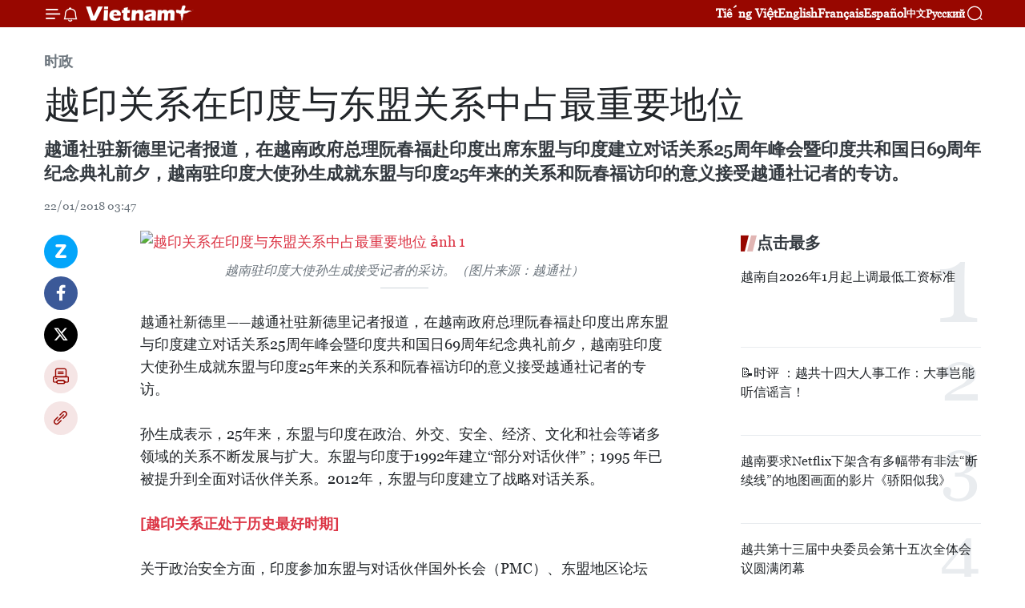

--- FILE ---
content_type: text/html;charset=utf-8
request_url: https://zh.vietnamplus.vn/article-post75731.vnp
body_size: 23924
content:
<!DOCTYPE html> <html lang="zh" class="cn"> <head> <title>越印关系在印度与东盟关系中占最重要地位 | Vietnam+ (VietnamPlus)</title> <meta name="description" content="越通社驻新德里记者报道，在越南政府总理阮春福赴印度出席东盟与印度建立对话关系25周年峰会暨印度共和国日69周年纪念典礼前夕，越南驻印度大使孙生成就东盟与印度25年来的关系和阮春福访印的意义接受越通社记者的专访。 "/> <meta name="keywords" content="越印关系,印度,越南,东盟,阮春福,东盟与印度建立对话关系25周年峰会,印度共和国日"/> <meta name="news_keywords" content="越印关系,印度,越南,东盟,阮春福,东盟与印度建立对话关系25周年峰会,印度共和国日"/> <meta http-equiv="Content-Type" content="text/html; charset=utf-8" /> <meta http-equiv="X-UA-Compatible" content="IE=edge"/> <meta http-equiv="refresh" content="1800" /> <meta name="revisit-after" content="1 days" /> <meta name="viewport" content="width=device-width, initial-scale=1"> <meta http-equiv="content-language" content="vi" /> <meta name="format-detection" content="telephone=no"/> <meta name="format-detection" content="address=no"/> <meta name="apple-mobile-web-app-capable" content="yes"> <meta name="apple-mobile-web-app-status-bar-style" content="black"> <meta name="apple-mobile-web-app-title" content="Vietnam+ (VietnamPlus)"/> <meta name="referrer" content="no-referrer-when-downgrade"/> <link rel="shortcut icon" href="https://media.vietnamplus.vn/assets/web/styles/img/favicon.ico" type="image/x-icon" /> <link rel="preconnect" href="https://media.vietnamplus.vn"/> <link rel="dns-prefetch" href="https://media.vietnamplus.vn"/> <link rel="preconnect" href="//www.google-analytics.com" /> <link rel="preconnect" href="//www.googletagmanager.com" /> <link rel="preconnect" href="//stc.za.zaloapp.com" /> <link rel="preconnect" href="//fonts.googleapis.com" /> <link rel="preconnect" href="//pagead2.googlesyndication.com"/> <link rel="preconnect" href="//tpc.googlesyndication.com"/> <link rel="preconnect" href="//securepubads.g.doubleclick.net"/> <link rel="preconnect" href="//accounts.google.com"/> <link rel="preconnect" href="//adservice.google.com"/> <link rel="preconnect" href="//adservice.google.com.vn"/> <link rel="preconnect" href="//www.googletagservices.com"/> <link rel="preconnect" href="//partner.googleadservices.com"/> <link rel="preconnect" href="//tpc.googlesyndication.com"/> <link rel="preconnect" href="//za.zdn.vn"/> <link rel="preconnect" href="//sp.zalo.me"/> <link rel="preconnect" href="//connect.facebook.net"/> <link rel="preconnect" href="//www.facebook.com"/> <link rel="dns-prefetch" href="//www.google-analytics.com" /> <link rel="dns-prefetch" href="//www.googletagmanager.com" /> <link rel="dns-prefetch" href="//stc.za.zaloapp.com" /> <link rel="dns-prefetch" href="//fonts.googleapis.com" /> <link rel="dns-prefetch" href="//pagead2.googlesyndication.com"/> <link rel="dns-prefetch" href="//tpc.googlesyndication.com"/> <link rel="dns-prefetch" href="//securepubads.g.doubleclick.net"/> <link rel="dns-prefetch" href="//accounts.google.com"/> <link rel="dns-prefetch" href="//adservice.google.com"/> <link rel="dns-prefetch" href="//adservice.google.com.vn"/> <link rel="dns-prefetch" href="//www.googletagservices.com"/> <link rel="dns-prefetch" href="//partner.googleadservices.com"/> <link rel="dns-prefetch" href="//tpc.googlesyndication.com"/> <link rel="dns-prefetch" href="//za.zdn.vn"/> <link rel="dns-prefetch" href="//sp.zalo.me"/> <link rel="dns-prefetch" href="//connect.facebook.net"/> <link rel="dns-prefetch" href="//www.facebook.com"/> <link rel="dns-prefetch" href="//graph.facebook.com"/> <link rel="dns-prefetch" href="//static.xx.fbcdn.net"/> <link rel="dns-prefetch" href="//staticxx.facebook.com"/> <script> var cmsConfig = { domainDesktop: 'https://zh.vietnamplus.vn', domainMobile: 'https://zh.vietnamplus.vn', domainApi: 'https://zh-api.vietnamplus.vn', domainStatic: 'https://media.vietnamplus.vn', domainLog: 'https://zh-log.vietnamplus.vn', googleAnalytics: 'G\-6R6V6RSN83', siteId: 0, pageType: 1, objectId: 75731, adsZone: 371, allowAds: false, adsLazy: true, antiAdblock: true, }; if (window.location.protocol !== 'https:' && window.location.hostname.indexOf('vietnamplus.vn') !== -1) { window.location = 'https://' + window.location.hostname + window.location.pathname + window.location.hash; } var USER_AGENT=window.navigator&&(window.navigator.userAgent||window.navigator.vendor)||window.opera||"",IS_MOBILE=/Android|webOS|iPhone|iPod|BlackBerry|Windows Phone|IEMobile|Mobile Safari|Opera Mini/i.test(USER_AGENT),IS_REDIRECT=!1;function setCookie(e,o,i){var n=new Date,i=(n.setTime(n.getTime()+24*i*60*60*1e3),"expires="+n.toUTCString());document.cookie=e+"="+o+"; "+i+";path=/;"}function getCookie(e){var o=document.cookie.indexOf(e+"="),i=o+e.length+1;return!o&&e!==document.cookie.substring(0,e.length)||-1===o?null:(-1===(e=document.cookie.indexOf(";",i))&&(e=document.cookie.length),unescape(document.cookie.substring(i,e)))}IS_MOBILE&&getCookie("isDesktop")&&(setCookie("isDesktop",1,-1),window.location=window.location.pathname.replace(".amp", ".vnp")+window.location.search,IS_REDIRECT=!0); </script> <script> if(USER_AGENT && USER_AGENT.indexOf("facebot") <= 0 && USER_AGENT.indexOf("facebookexternalhit") <= 0) { var query = ''; var hash = ''; if (window.location.search) query = window.location.search; if (window.location.hash) hash = window.location.hash; var canonicalUrl = 'https://zh.vietnamplus.vn/article-post75731.vnp' + query + hash ; var curUrl = decodeURIComponent(window.location.href); if(!location.port && canonicalUrl.startsWith("http") && curUrl != canonicalUrl){ window.location.replace(canonicalUrl); } } </script> <meta property="fb:pages" content="120834779440" /> <meta property="fb:app_id" content="1960985707489919" /> <meta name="author" content="Vietnam+ (VietnamPlus)" /> <meta name="copyright" content="Copyright © 2026 by Vietnam+ (VietnamPlus)" /> <meta name="RATING" content="GENERAL" /> <meta name="GENERATOR" content="Vietnam+ (VietnamPlus)" /> <meta content="Vietnam+ (VietnamPlus)" itemprop="sourceOrganization" name="source"/> <meta content="news" itemprop="genre" name="medium"/> <meta name="robots" content="noarchive, max-image-preview:large, index, follow" /> <meta name="GOOGLEBOT" content="noarchive, max-image-preview:large, index, follow" /> <link rel="canonical" href="https://zh.vietnamplus.vn/article-post75731.vnp" /> <meta property="og:site_name" content="Vietnam+ (VietnamPlus)"/> <meta property="og:rich_attachment" content="true"/> <meta property="og:type" content="article"/> <meta property="og:url" content="https://zh.vietnamplus.vn/article-post75731.vnp"/> <meta property="og:image" content="https://mediazh.vietnamplus.vn/images/d64b6dba57756e92a2c312b3d69010b7090cc516ccabf2196fbe1403c093075c3f2498ce018d2c2c4317cb3c8a18d3b8523f12b7b18415f5f6e3ec2a01751e47/.jpg.webp"/> <meta property="og:image:width" content="1200"/> <meta property="og:image:height" content="630"/> <meta property="og:title" content="越印关系在印度与东盟关系中占最重要地位"/> <meta property="og:description" content="越通社驻新德里记者报道，在越南政府总理阮春福赴印度出席东盟与印度建立对话关系25周年峰会暨印度共和国日69周年纪念典礼前夕，越南驻印度大使孙生成就东盟与印度25年来的关系和阮春福访印的意义接受越通社记者的专访。 "/> <meta name="twitter:card" value="summary"/> <meta name="twitter:url" content="https://zh.vietnamplus.vn/article-post75731.vnp"/> <meta name="twitter:title" content="越印关系在印度与东盟关系中占最重要地位"/> <meta name="twitter:description" content="越通社驻新德里记者报道，在越南政府总理阮春福赴印度出席东盟与印度建立对话关系25周年峰会暨印度共和国日69周年纪念典礼前夕，越南驻印度大使孙生成就东盟与印度25年来的关系和阮春福访印的意义接受越通社记者的专访。 "/> <meta name="twitter:image" content="https://mediazh.vietnamplus.vn/images/d64b6dba57756e92a2c312b3d69010b7090cc516ccabf2196fbe1403c093075c3f2498ce018d2c2c4317cb3c8a18d3b8523f12b7b18415f5f6e3ec2a01751e47/.jpg.webp"/> <meta name="twitter:site" content="@Vietnam+ (VietnamPlus)"/> <meta name="twitter:creator" content="@Vietnam+ (VietnamPlus)"/> <meta property="article:publisher" content="https://www.facebook.com/VietnamPlus" /> <meta property="article:tag" content="越印关系,印度,越南,东盟,阮春福,东盟与印度建立对话关系25周年峰会,印度共和国日"/> <meta property="article:section" content="时政" /> <meta property="article:published_time" content="2018-01-22T10:47:00+0700"/> <meta property="article:modified_time" content="2018-01-22T11:00:34+0700"/> <script type="application/ld+json"> { "@context": "http://schema.org", "@type": "Organization", "name": "Vietnam+ (VietnamPlus)", "url": "https://zh.vietnamplus.vn", "logo": "https://media.vietnamplus.vn/assets/web/styles/img/logo.png", "foundingDate": "2008", "founders": [ { "@type": "Person", "name": "Thông tấn xã Việt Nam (TTXVN)" } ], "address": [ { "@type": "PostalAddress", "streetAddress": "Số 05 Lý Thường Kiệt - Hà Nội - Việt Nam", "addressLocality": "Hà Nội City", "addressRegion": "Northeast", "postalCode": "100000", "addressCountry": "VNM" } ], "contactPoint": [ { "@type": "ContactPoint", "telephone": "+84-243-941-1349", "contactType": "customer service" }, { "@type": "ContactPoint", "telephone": "+84-243-941-1348", "contactType": "customer service" } ], "sameAs": [ "https://www.facebook.com/VietnamPlus", "https://www.tiktok.com/@vietnamplus", "https://twitter.com/vietnamplus", "https://www.youtube.com/c/BaoVietnamPlus" ] } </script> <script type="application/ld+json"> { "@context" : "https://schema.org", "@type" : "WebSite", "name": "Vietnam+ (VietnamPlus)", "url": "https://zh.vietnamplus.vn", "alternateName" : "Báo điện tử VIETNAMPLUS, Cơ quan của Thông tấn xã Việt Nam (TTXVN)", "potentialAction": { "@type": "SearchAction", "target": { "@type": "EntryPoint", "urlTemplate": "https://zh.vietnamplus.vn/search/?q={search_term_string}" }, "query-input": "required name=search_term_string" } } </script> <script type="application/ld+json"> { "@context":"http://schema.org", "@type":"BreadcrumbList", "itemListElement":[ { "@type":"ListItem", "position":1, "item":{ "@id":"https://zh.vietnamplus.vn/politics/", "name":"时政" } } ] } </script> <script type="application/ld+json"> { "@context": "http://schema.org", "@type": "NewsArticle", "mainEntityOfPage":{ "@type":"WebPage", "@id":"https://zh.vietnamplus.vn/article-post75731.vnp" }, "headline": "越印关系在印度与东盟关系中占最重要地位", "description": "越通社驻新德里记者报道，在越南政府总理阮春福赴印度出席东盟与印度建立对话关系25周年峰会暨印度共和国日69周年纪念典礼前夕，越南驻印度大使孙生成就东盟与印度25年来的关系和阮春福访印的意义接受越通社记者的专访。", "image": { "@type": "ImageObject", "url": "https://mediazh.vietnamplus.vn/images/d64b6dba57756e92a2c312b3d69010b7090cc516ccabf2196fbe1403c093075c3f2498ce018d2c2c4317cb3c8a18d3b8523f12b7b18415f5f6e3ec2a01751e47/.jpg.webp", "width" : 1200, "height" : 675 }, "datePublished": "2018-01-22T10:47:00+0700", "dateModified": "2018-01-22T11:00:34+0700", "author": { "@type": "Person", "name": "" }, "publisher": { "@type": "Organization", "name": "Vietnam+ (VietnamPlus)", "logo": { "@type": "ImageObject", "url": "https://media.vietnamplus.vn/assets/web/styles/img/logo.png" } } } </script> <link rel="preload" href="https://media.vietnamplus.vn/assets/web/styles/css/main.min-1.0.14.css" as="style"> <link rel="preload" href="https://media.vietnamplus.vn/assets/web/js/main.min-1.0.33.js" as="script"> <link rel="preload" href="https://media.vietnamplus.vn/assets/web/js/detail.min-1.0.15.js" as="script"> <link rel="preload" href="https://common.mcms.one/assets/styles/css/vietnamplus-1.0.0.css" as="style"> <link rel="stylesheet" href="https://common.mcms.one/assets/styles/css/vietnamplus-1.0.0.css"> <link id="cms-style" rel="stylesheet" href="https://media.vietnamplus.vn/assets/web/styles/css/main.min-1.0.14.css"> <script type="text/javascript"> var _metaOgUrl = 'https://zh.vietnamplus.vn/article-post75731.vnp'; var page_title = document.title; var tracked_url = window.location.pathname + window.location.search + window.location.hash; var cate_path = 'politics'; if (cate_path.length > 0) { tracked_url = "/" + cate_path + tracked_url; } </script> <script async="" src="https://www.googletagmanager.com/gtag/js?id=G-6R6V6RSN83"></script> <script> window.dataLayer = window.dataLayer || []; function gtag(){dataLayer.push(arguments);} gtag('js', new Date()); gtag('config', 'G-6R6V6RSN83', {page_path: tracked_url}); </script> <script>window.dataLayer = window.dataLayer || [];dataLayer.push({'pageCategory': '/politics'});</script> <script> window.dataLayer = window.dataLayer || []; dataLayer.push({ 'event': 'Pageview', 'articleId': '75731', 'articleTitle': '越印关系在印度与东盟关系中占最重要地位', 'articleCategory': '时政', 'articleAlowAds': false, 'articleType': 'detail', 'articleTags': '越印关系,印度,越南,东盟,阮春福,东盟与印度建立对话关系25周年峰会,印度共和国日', 'articlePublishDate': '2018-01-22T10:47:00+0700', 'articleThumbnail': 'https://mediazh.vietnamplus.vn/images/d64b6dba57756e92a2c312b3d69010b7090cc516ccabf2196fbe1403c093075c3f2498ce018d2c2c4317cb3c8a18d3b8523f12b7b18415f5f6e3ec2a01751e47/.jpg.webp', 'articleShortUrl': 'https://zh.vietnamplus.vn/article-post75731.vnp', 'articleFullUrl': 'https://zh.vietnamplus.vn/article-post75731.vnp', }); </script> <script type='text/javascript'> gtag('event', 'article_page',{ 'articleId': '75731', 'articleTitle': '越印关系在印度与东盟关系中占最重要地位', 'articleCategory': '时政', 'articleAlowAds': false, 'articleType': 'detail', 'articleTags': '越印关系,印度,越南,东盟,阮春福,东盟与印度建立对话关系25周年峰会,印度共和国日', 'articlePublishDate': '2018-01-22T10:47:00+0700', 'articleThumbnail': 'https://mediazh.vietnamplus.vn/images/d64b6dba57756e92a2c312b3d69010b7090cc516ccabf2196fbe1403c093075c3f2498ce018d2c2c4317cb3c8a18d3b8523f12b7b18415f5f6e3ec2a01751e47/.jpg.webp', 'articleShortUrl': 'https://zh.vietnamplus.vn/article-post75731.vnp', 'articleFullUrl': 'https://zh.vietnamplus.vn/article-post75731.vnp', }); </script> <script>(function(w,d,s,l,i){w[l]=w[l]||[];w[l].push({'gtm.start': new Date().getTime(),event:'gtm.js'});var f=d.getElementsByTagName(s)[0], j=d.createElement(s),dl=l!='dataLayer'?'&l='+l:'';j.async=true;j.src= 'https://www.googletagmanager.com/gtm.js?id='+i+dl;f.parentNode.insertBefore(j,f); })(window,document,'script','dataLayer','GTM-5WM58F3N');</script> <script type="text/javascript"> !function(){"use strict";function e(e){var t=!(arguments.length>1&&void 0!==arguments[1])||arguments[1],c=document.createElement("script");c.src=e,t?c.type="module":(c.async=!0,c.type="text/javascript",c.setAttribute("nomodule",""));var n=document.getElementsByTagName("script")[0];n.parentNode.insertBefore(c,n)}!function(t,c){!function(t,c,n){var a,o,r;n.accountId=c,null!==(a=t.marfeel)&&void 0!==a||(t.marfeel={}),null!==(o=(r=t.marfeel).cmd)&&void 0!==o||(r.cmd=[]),t.marfeel.config=n;var i="https://sdk.mrf.io/statics";e("".concat(i,"/marfeel-sdk.js?id=").concat(c),!0),e("".concat(i,"/marfeel-sdk.es5.js?id=").concat(c),!1)}(t,c,arguments.length>2&&void 0!==arguments[2]?arguments[2]:{})}(window,2272,{} )}(); </script> <script async src="https://sp.zalo.me/plugins/sdk.js"></script> </head> <body class="detail-page"> <div id="sdaWeb_SdaMasthead" class="rennab rennab-top" data-platform="1" data-position="Web_SdaMasthead"> </div> <header class=" site-header"> <div class="sticky"> <div class="container"> <i class="ic-menu"></i> <i class="ic-bell"></i> <div id="header-news" class="pick-news hidden" data-source="header-latest-news"></div> <a class="small-logo" href="/" title="Vietnam+ (VietnamPlus)">Vietnam+ (VietnamPlus)</a> <ul class="menu"> <li> <a href="https://www.vietnamplus.vn" title="Tiếng Việt" target="_blank">Tiếng Việt</a> </li> <li> <a href="https://en.vietnamplus.vn" title="English" target="_blank" rel="nofollow">English</a> </li> <li> <a href="https://fr.vietnamplus.vn" title="Français" target="_blank" rel="nofollow">Français</a> </li> <li> <a href="https://es.vietnamplus.vn" title="Español" target="_blank" rel="nofollow">Español</a> </li> <li> <a href="https://zh.vietnamplus.vn" title="中文" target="_blank" rel="nofollow">中文</a> </li> <li> <a href="https://ru.vietnamplus.vn" title="Русский" target="_blank" rel="nofollow">Русский</a> </li> </ul> <div class="search-wrapper"> <i class="ic-search"></i> <input type="text" class="search txtsearch" placeholder="关键词"> </div> </div> </div> </header> <div class="site-body"> <div id="sdaWeb_SdaBackground" class="rennab " data-platform="1" data-position="Web_SdaBackground"> </div> <div class="container"> <div class="breadcrumb breadcrumb-detail"> <h2 class="main"> <a href="https://zh.vietnamplus.vn/politics/" title="时政" class="active">时政</a> </h2> </div> <div id="sdaWeb_SdaTop" class="rennab " data-platform="1" data-position="Web_SdaTop"> </div> <div class="article"> <h1 class="article__title cms-title "> 越印关系在印度与东盟关系中占最重要地位 </h1> <div class="article__sapo cms-desc"> 越通社驻新德里记者报道，在越南政府总理阮春福赴印度出席东盟与印度建立对话关系25周年峰会暨印度共和国日69周年纪念典礼前夕，越南驻印度大使孙生成就东盟与印度25年来的关系和阮春福访印的意义接受越通社记者的专访。 </div> <div id="sdaWeb_SdaArticleAfterSapo" class="rennab " data-platform="1" data-position="Web_SdaArticleAfterSapo"> </div> <div class="article__meta"> <time class="time" datetime="2018-01-22T10:47:00+0700" data-time="1516592820" data-friendly="false">2018年01月22日星期一 10:47</time> <meta class="cms-date" itemprop="datePublished" content="2018-01-22T10:47:00+0700"> </div> <div class="col"> <div class="main-col content-col"> <div class="article__body zce-content-body cms-body" itemprop="articleBody"> <div class="social-pin sticky article__social"> <a href="javascript:void(0);" class="zl zalo-share-button" title="Zalo" data-href="https://zh.vietnamplus.vn/article-post75731.vnp" data-oaid="4486284411240520426" data-layout="1" data-color="blue" data-customize="true">Zalo</a> <a href="javascript:void(0);" class="item fb" data-href="https://zh.vietnamplus.vn/article-post75731.vnp" data-rel="facebook" title="Facebook">Facebook</a> <a href="javascript:void(0);" class="item tw" data-href="https://zh.vietnamplus.vn/article-post75731.vnp" data-rel="twitter" title="Twitter">Twitter</a> <a href="javascript:void(0);" class="bookmark sendbookmark hidden" onclick="ME.sendBookmark(this, 75731);" data-id="75731" title="收藏">收藏</a> <a href="javascript:void(0);" class="print sendprint" title="Print" data-href="/print-75731.html">打印</a> <a href="javascript:void(0);" class="item link" data-href="https://zh.vietnamplus.vn/article-post75731.vnp" data-rel="copy" title="Copy link">Copy link</a> </div> <div class="ExternalClass69C30C6BB4FB4A2AB51DA5BFFB8D985A"> <div class="article-photo"> <a href="/Uploaded_ZH/sxtt/2018_01_22/.jpg" rel="nofollow" target="_blank"><img alt="越印关系在印度与东盟关系中占最重要地位 ảnh 1" src="[data-uri]" class="lazyload cms-photo" data-large-src="https://mediazh.vietnamplus.vn/images/0270f1f1e01d9af365452aa5421fef27364f4b6937d7a91728fd542512fccc2e1b4b2f6a08a73f8900d155399939e1d6/.jpg" data-src="https://mediazh.vietnamplus.vn/images/96ffd5bee16f5c3e10e13684daa7101a3f596a3d598ab5100955d704a33e18276b54a1bd31384197bcd628f7cfa140aa/.jpg" title="越印关系在印度与东盟关系中占最重要地位 ảnh 1"></a><span>越南驻印度大使孙生成接受记者的采访。（图片来源：越通社）</span> </div> <br> 越通社新德里——越通社驻新德里记者报道，在越南政府总理阮春福赴印度出席东盟与印度建立对话关系25周年峰会暨印度共和国日69周年纪念典礼前夕，越南驻印度大使孙生成就东盟与印度25年来的关系和阮春福访印的意义接受越通社记者的专访。 <br> <br> 孙生成表示，25年来，东盟与印度在政治、外交、安全、经济、文化和社会等诸多领域的关系不断发展与扩大。东盟与印度于1992年建立“部分对话伙伴”；1995&nbsp;年已被提升到全面对话伙伴关系。2012年，东盟与印度建立了战略对话关系。 <br> <br><strong><a href="http://zh.vietnamplus.vn/越印关系正处于历史最好时期/60162.vnp" class="cms-relate">[越印关系正处于历史最好时期]<br></a></strong> <br> 关于政治安全方面，印度参加东盟与对话伙伴国外长会（PMC）、东盟地区论坛（ARF）、东亚峰会（EAS）、东盟防长扩大会议（ADMM ）等合作机制，上述合作机制有助于推进双方在政治安全方面的合作。 <br> <br> 印度已参加《东南亚友好合作条约》（TAC），2003年签署《国际反恐联合声明》。2004年双方通过《东盟与印度关于和平、进步与共同繁荣声明》。双方已积极开展2004-2010年阶段、2010-2015年阶段和2015-2020年阶段等行动计划。 <br> <br> 关于经济方面，东盟与印度2009年已签署货物自由贸易协定，2014年签署服务与投资贸易协定。双方建立对话伙伴关系至今，双向贸易金额增加24倍，从1993年的29亿美元增至2017年的760亿美元。25年来，直接投资资金也猛增，至2017年，东盟对印度的投资总额达700亿美元，印度对东盟的投资总额达400亿美元。 <br> <br> 关于旅游方面，印度和东盟接待对方游客迅速增长，年均达7%。东盟是印度第四大旅游市场，赴印度的东盟游客在印度接待国际游客中位居第7位。 <br> <br> 关于文化社会方面，双方在发展人力资源、民间交流、新闻、学者、青年和教育等领域得到扩大，印度为展开东盟一体化倡议做出积极贡献。 <br> <br> 孙生成表示，东盟在印度“向东政策”，目前升级为“向东行动政策”中起着重要作用。东盟靠近印度东部，与印度东北地区有共同的陆地边界线，是印度在海上的邻邦。东盟是活跃发展区域，在地区合作安全架构中扮演核心和引导作用。此外，东盟一直将印度视为可靠伙伴。上述是推动印度与东盟进一步深入发展的基本条件。 <br> <br> 孙生成强调，在印度与东盟关系中越南与印度关系占最重要地位。越南已发挥两国传统友谊、全面战略伙伴关系和双方的互信，越南已当好东盟-印度关系2015-2018年阶段协调员，为双方完成在政治、安全、经济、文化和社会等领域的合作计划做出积极贡献。 <br> <br> 关于印度首次邀请东盟十国领导出席印度共和国日69周年纪念典礼一事，孙生成认为，这是该国在庆祝印度共和国日活动中前所未有的举动，体现东盟在印度对外政策中扮演着重要地位和角色，同时体现印度关于东盟一体化与团结形象的愿望。 <br> <br> 东盟各国元首和政府首脑出席东盟与印度建立高级对话关系15周年峰会及相关会议是促进与加强双方关系迈上新台阶的步伐。 <br> <br> 孙生成表示，越南是受到印度邀请的国家之一，阮春福以主要宾客资格出席印度共和国日，同时出席东盟与印度建立对话关系25周年峰会，其充分体现越南重视对印度的关系和越南积极协调作用。 <br> <br> 阮春福在两国庆祝建交46周年和双方已签署行动计划的背景下对印度进行访问，这是双方促进合作和政治互信，进一步深化国防安全合作关系，加强在经济、投资和旅游的合作，促进双方经济对接和文化交流，进一步开发双方在教育和科技的合作潜力。（越通社-VNA）
</div> <div class="article__source"> <div class="source"> <span class="name">越通社</span> </div> </div> <div id="sdaWeb_SdaArticleAfterBody" class="rennab " data-platform="1" data-position="Web_SdaArticleAfterBody"> </div> </div> <div class="article__tag"> <a class="active" href="https://zh.vietnamplus.vn/tag/越印关系-tag4942.vnp" title="越印关系">#越印关系</a> <a class="active" href="https://zh.vietnamplus.vn/tag/印度-tag158.vnp" title="印度">#印度</a> <a class="" href="https://zh.vietnamplus.vn/tag/越南-tag9.vnp" title="越南">#越南</a> <a class="" href="https://zh.vietnamplus.vn/tag/东盟-tag157.vnp" title="东盟">#东盟</a> <a class="" href="https://zh.vietnamplus.vn/tag/阮春福-tag20005.vnp" title="阮春福">#阮春福</a> <a class="" href="https://zh.vietnamplus.vn/tag.vnp?q=东盟与印度建立对话关系25周年峰会" title="东盟与印度建立对话关系25周年峰会">#东盟与印度建立对话关系25周年峰会</a> <a class="" href="https://zh.vietnamplus.vn/tag.vnp?q=印度共和国日" title="印度共和国日">#印度共和国日</a> <a class="link" href="https://zh.vietnamplus.vn/region/rg/478.vnp" title="印度"><i class="ic-location"></i> 印度</a> <a class="link" href="https://zh.vietnamplus.vn/region/rg/620.vnp" title="越南"><i class="ic-location"></i> 越南</a> </div> <div id="sdaWeb_SdaArticleAfterTag" class="rennab " data-platform="1" data-position="Web_SdaArticleAfterTag"> </div> <div class="wrap-social"> <div class="social-pin article__social"> <a href="javascript:void(0);" class="zl zalo-share-button" title="Zalo" data-href="https://zh.vietnamplus.vn/article-post75731.vnp" data-oaid="4486284411240520426" data-layout="1" data-color="blue" data-customize="true">Zalo</a> <a href="javascript:void(0);" class="item fb" data-href="https://zh.vietnamplus.vn/article-post75731.vnp" data-rel="facebook" title="Facebook">Facebook</a> <a href="javascript:void(0);" class="item tw" data-href="https://zh.vietnamplus.vn/article-post75731.vnp" data-rel="twitter" title="Twitter">Twitter</a> <a href="javascript:void(0);" class="bookmark sendbookmark hidden" onclick="ME.sendBookmark(this, 75731);" data-id="75731" title="收藏">收藏</a> <a href="javascript:void(0);" class="print sendprint" title="Print" data-href="/print-75731.html">打印</a> <a href="javascript:void(0);" class="item link" data-href="https://zh.vietnamplus.vn/article-post75731.vnp" data-rel="copy" title="Copy link">Copy link</a> </div> <a href="https://news.google.com/publications/CAAqBwgKMN-18wowlLWFAw?hl=vi&gl=VN&ceid=VN%3Avi" class="google-news" target="_blank" title="Google News">关注 VietnamPlus</a> </div> <div id="sdaWeb_SdaArticleAfterBody1" class="rennab " data-platform="1" data-position="Web_SdaArticleAfterBody1"> </div> <div id="sdaWeb_SdaArticleAfterBody2" class="rennab " data-platform="1" data-position="Web_SdaArticleAfterBody2"> </div> <div class="box-related-news"> <h3 class="box-heading"> <span class="title">相关新闻</span> </h3> <div class="box-content" data-source="related-news"> <article class="story"> <figure class="story__thumb"> <a class="cms-link" href="https://zh.vietnamplus.vn/article-post74236.vnp" title="印尼重视对越南的合作关系"> <img class="lazyload" src="[data-uri]" data-src="https://mediazh.vietnamplus.vn/images/6a207130380a6995adc232b70938d3a7bc98bbf5cc86d69765a52adf3e2e84a75c708be5b41dcfb7ad53b554b58473a7809855691508213818d461d698ef1937/indo.png.webp" data-srcset="https://mediazh.vietnamplus.vn/images/6a207130380a6995adc232b70938d3a7bc98bbf5cc86d69765a52adf3e2e84a75c708be5b41dcfb7ad53b554b58473a7809855691508213818d461d698ef1937/indo.png.webp 1x, https://mediazh.vietnamplus.vn/images/c0b508db472e6bb0e68a748ea188e068bc98bbf5cc86d69765a52adf3e2e84a75c708be5b41dcfb7ad53b554b58473a7809855691508213818d461d698ef1937/indo.png.webp 2x" alt="印尼重视对越南的合作关系"> <noscript><img src="https://mediazh.vietnamplus.vn/images/6a207130380a6995adc232b70938d3a7bc98bbf5cc86d69765a52adf3e2e84a75c708be5b41dcfb7ad53b554b58473a7809855691508213818d461d698ef1937/indo.png.webp" srcset="https://mediazh.vietnamplus.vn/images/6a207130380a6995adc232b70938d3a7bc98bbf5cc86d69765a52adf3e2e84a75c708be5b41dcfb7ad53b554b58473a7809855691508213818d461d698ef1937/indo.png.webp 1x, https://mediazh.vietnamplus.vn/images/c0b508db472e6bb0e68a748ea188e068bc98bbf5cc86d69765a52adf3e2e84a75c708be5b41dcfb7ad53b554b58473a7809855691508213818d461d698ef1937/indo.png.webp 2x" alt="印尼重视对越南的合作关系" class="image-fallback"></noscript> </a> </figure> <h2 class="story__heading" data-tracking="74236"> <a class=" cms-link" href="https://zh.vietnamplus.vn/article-post74236.vnp" title="印尼重视对越南的合作关系"> 印尼重视对越南的合作关系 </a> </h2> <time class="time" datetime="2017-12-15T08:46:00+0700" data-time="1513302360"> 15/12/2017 08:46 </time> <div class="story__summary story__shorten"> 印尼国会副议长法赫利 ( Fahri Hamzah )12月14日在印度尼西亚首都雅加达会见了越南驻印度尼西亚大使黄英俊。 </div> </article> <article class="story"> <figure class="story__thumb"> <a class="cms-link" href="https://zh.vietnamplus.vn/article-post75065.vnp" title="越南与印尼增进团结情谊 推进双边关系"> <img class="lazyload" src="[data-uri]" data-src="https://mediazh.vietnamplus.vn/images/6a207130380a6995adc232b70938d3a770a7839271abd93139f21bb73e1d8a97b18a9969d6bb7df43520dcee2feb21b1ffde09edae4412d860da00673a8d344a/doan_ket.jpg.webp" data-srcset="https://mediazh.vietnamplus.vn/images/6a207130380a6995adc232b70938d3a770a7839271abd93139f21bb73e1d8a97b18a9969d6bb7df43520dcee2feb21b1ffde09edae4412d860da00673a8d344a/doan_ket.jpg.webp 1x, https://mediazh.vietnamplus.vn/images/c0b508db472e6bb0e68a748ea188e06870a7839271abd93139f21bb73e1d8a97b18a9969d6bb7df43520dcee2feb21b1ffde09edae4412d860da00673a8d344a/doan_ket.jpg.webp 2x" alt="越南与印尼增进团结情谊 推进双边关系"> <noscript><img src="https://mediazh.vietnamplus.vn/images/6a207130380a6995adc232b70938d3a770a7839271abd93139f21bb73e1d8a97b18a9969d6bb7df43520dcee2feb21b1ffde09edae4412d860da00673a8d344a/doan_ket.jpg.webp" srcset="https://mediazh.vietnamplus.vn/images/6a207130380a6995adc232b70938d3a770a7839271abd93139f21bb73e1d8a97b18a9969d6bb7df43520dcee2feb21b1ffde09edae4412d860da00673a8d344a/doan_ket.jpg.webp 1x, https://mediazh.vietnamplus.vn/images/c0b508db472e6bb0e68a748ea188e06870a7839271abd93139f21bb73e1d8a97b18a9969d6bb7df43520dcee2feb21b1ffde09edae4412d860da00673a8d344a/doan_ket.jpg.webp 2x" alt="越南与印尼增进团结情谊 推进双边关系" class="image-fallback"></noscript> </a> </figure> <h2 class="story__heading" data-tracking="75065"> <a class=" cms-link" href="https://zh.vietnamplus.vn/article-post75065.vnp" title="越南与印尼增进团结情谊 推进双边关系"> 越南与印尼增进团结情谊 推进双边关系 </a> </h2> <time class="time" datetime="2018-01-06T14:14:00+0700" data-time="1515222840"> 06/01/2018 14:14 </time> <div class="story__summary story__shorten"> 即将离任越南驻印尼大使并接任东盟副秘书长的黄英俊近日分别会见了印尼副总统优素福•卡拉、国防部长里亚米扎尔德•里亚库杜和贸易部长恩加迪亚斯托•卢基塔。 </div> </article> <article class="story"> <figure class="story__thumb"> <a class="cms-link" href="https://zh.vietnamplus.vn/article-post75246.vnp" title="越南与印度努力维护全面战略伙伴关系"> <img class="lazyload" src="[data-uri]" data-src="https://mediazh.vietnamplus.vn/images/6a207130380a6995adc232b70938d3a770a7839271abd93139f21bb73e1d8a97ef84aa615ca18e75bc0076dc4a759612d71c044191b7ec08860b7f0570dffc39/hoithao.jpg.webp" data-srcset="https://mediazh.vietnamplus.vn/images/6a207130380a6995adc232b70938d3a770a7839271abd93139f21bb73e1d8a97ef84aa615ca18e75bc0076dc4a759612d71c044191b7ec08860b7f0570dffc39/hoithao.jpg.webp 1x, https://mediazh.vietnamplus.vn/images/c0b508db472e6bb0e68a748ea188e06870a7839271abd93139f21bb73e1d8a97ef84aa615ca18e75bc0076dc4a759612d71c044191b7ec08860b7f0570dffc39/hoithao.jpg.webp 2x" alt="越南与印度努力维护全面战略伙伴关系"> <noscript><img src="https://mediazh.vietnamplus.vn/images/6a207130380a6995adc232b70938d3a770a7839271abd93139f21bb73e1d8a97ef84aa615ca18e75bc0076dc4a759612d71c044191b7ec08860b7f0570dffc39/hoithao.jpg.webp" srcset="https://mediazh.vietnamplus.vn/images/6a207130380a6995adc232b70938d3a770a7839271abd93139f21bb73e1d8a97ef84aa615ca18e75bc0076dc4a759612d71c044191b7ec08860b7f0570dffc39/hoithao.jpg.webp 1x, https://mediazh.vietnamplus.vn/images/c0b508db472e6bb0e68a748ea188e06870a7839271abd93139f21bb73e1d8a97ef84aa615ca18e75bc0076dc4a759612d71c044191b7ec08860b7f0570dffc39/hoithao.jpg.webp 2x" alt="越南与印度努力维护全面战略伙伴关系" class="image-fallback"></noscript> </a> </figure> <h2 class="story__heading" data-tracking="75246"> <a class=" cms-link" href="https://zh.vietnamplus.vn/article-post75246.vnp" title="越南与印度努力维护全面战略伙伴关系"> 越南与印度努力维护全面战略伙伴关系 </a> </h2> <time class="time" datetime="2018-01-10T15:19:00+0700" data-time="1515572340"> 10/01/2018 15:19 </time> <div class="story__summary story__shorten"> 1月9日，德里大学东南亚研究组在印度国际中心举行题为“越印关系在印度洋—太平洋地区地缘政治出现变化背景下的发展愿景”的研讨会。越南驻印度大使孙生成出席此次研讨会。 </div> </article> <article class="story"> <figure class="story__thumb"> <a class="cms-link" href="https://zh.vietnamplus.vn/article-post75610.vnp" title="越共中央总书记阮富仲与越南国家主席陈大光会见印尼地方代表理事会主席乌斯曼"> <img class="lazyload" src="[data-uri]" data-src="https://mediazh.vietnamplus.vn/images/6a207130380a6995adc232b70938d3a7ed806576a6397dbc48a9f8ae5e14a2fabffd522e62f453ada71386834078ad5b24c2a7041e2f2ef78be797d21bfd2634316a30945751280a8de64327afc1b74a/Medium_BANH0118409.jpg.webp" data-srcset="https://mediazh.vietnamplus.vn/images/6a207130380a6995adc232b70938d3a7ed806576a6397dbc48a9f8ae5e14a2fabffd522e62f453ada71386834078ad5b24c2a7041e2f2ef78be797d21bfd2634316a30945751280a8de64327afc1b74a/Medium_BANH0118409.jpg.webp 1x, https://mediazh.vietnamplus.vn/images/c0b508db472e6bb0e68a748ea188e068ed806576a6397dbc48a9f8ae5e14a2fabffd522e62f453ada71386834078ad5b24c2a7041e2f2ef78be797d21bfd2634316a30945751280a8de64327afc1b74a/Medium_BANH0118409.jpg.webp 2x" alt="越共中央总书记阮富仲与越南国家主席陈大光会见印尼地方代表理事会主席乌斯曼"> <noscript><img src="https://mediazh.vietnamplus.vn/images/6a207130380a6995adc232b70938d3a7ed806576a6397dbc48a9f8ae5e14a2fabffd522e62f453ada71386834078ad5b24c2a7041e2f2ef78be797d21bfd2634316a30945751280a8de64327afc1b74a/Medium_BANH0118409.jpg.webp" srcset="https://mediazh.vietnamplus.vn/images/6a207130380a6995adc232b70938d3a7ed806576a6397dbc48a9f8ae5e14a2fabffd522e62f453ada71386834078ad5b24c2a7041e2f2ef78be797d21bfd2634316a30945751280a8de64327afc1b74a/Medium_BANH0118409.jpg.webp 1x, https://mediazh.vietnamplus.vn/images/c0b508db472e6bb0e68a748ea188e068ed806576a6397dbc48a9f8ae5e14a2fabffd522e62f453ada71386834078ad5b24c2a7041e2f2ef78be797d21bfd2634316a30945751280a8de64327afc1b74a/Medium_BANH0118409.jpg.webp 2x" alt="越共中央总书记阮富仲与越南国家主席陈大光会见印尼地方代表理事会主席乌斯曼" class="image-fallback"></noscript> </a> </figure> <h2 class="story__heading" data-tracking="75610"> <a class=" cms-link" href="https://zh.vietnamplus.vn/article-post75610.vnp" title="越共中央总书记阮富仲与越南国家主席陈大光会见印尼地方代表理事会主席乌斯曼"> 越共中央总书记阮富仲与越南国家主席陈大光会见印尼地方代表理事会主席乌斯曼 </a> </h2> <time class="time" datetime="2018-01-18T22:08:33+0700" data-time="1516288113"> 18/01/2018 22:08 </time> <div class="story__summary story__shorten"> 1月18日下午，越共中央总书记阮富仲与越南国家主席陈大光会见了正在越南出席亚太议会论坛第26届年会（APFF-26）的印度尼西亚地方代表理事会主席乌斯曼•萨布达（Oesman Sapta）。 </div> </article> <article class="story"> <figure class="story__thumb"> <a class="cms-link" href="https://zh.vietnamplus.vn/article-post75633.vnp" title="越南与印度加强农业与食品加工领域合作"> <img class="lazyload" src="[data-uri]" data-src="https://mediazh.vietnamplus.vn/images/6a207130380a6995adc232b70938d3a770a7839271abd93139f21bb73e1d8a97eb7042d8174981af8a9fb173e3cfb8f8d71c044191b7ec08860b7f0570dffc39/hoi_cho.jpg.webp" data-srcset="https://mediazh.vietnamplus.vn/images/6a207130380a6995adc232b70938d3a770a7839271abd93139f21bb73e1d8a97eb7042d8174981af8a9fb173e3cfb8f8d71c044191b7ec08860b7f0570dffc39/hoi_cho.jpg.webp 1x, https://mediazh.vietnamplus.vn/images/c0b508db472e6bb0e68a748ea188e06870a7839271abd93139f21bb73e1d8a97eb7042d8174981af8a9fb173e3cfb8f8d71c044191b7ec08860b7f0570dffc39/hoi_cho.jpg.webp 2x" alt="越南与印度加强农业与食品加工领域合作"> <noscript><img src="https://mediazh.vietnamplus.vn/images/6a207130380a6995adc232b70938d3a770a7839271abd93139f21bb73e1d8a97eb7042d8174981af8a9fb173e3cfb8f8d71c044191b7ec08860b7f0570dffc39/hoi_cho.jpg.webp" srcset="https://mediazh.vietnamplus.vn/images/6a207130380a6995adc232b70938d3a770a7839271abd93139f21bb73e1d8a97eb7042d8174981af8a9fb173e3cfb8f8d71c044191b7ec08860b7f0570dffc39/hoi_cho.jpg.webp 1x, https://mediazh.vietnamplus.vn/images/c0b508db472e6bb0e68a748ea188e06870a7839271abd93139f21bb73e1d8a97eb7042d8174981af8a9fb173e3cfb8f8d71c044191b7ec08860b7f0570dffc39/hoi_cho.jpg.webp 2x" alt="越南与印度加强农业与食品加工领域合作" class="image-fallback"></noscript> </a> </figure> <h2 class="story__heading" data-tracking="75633"> <a class=" cms-link" href="https://zh.vietnamplus.vn/article-post75633.vnp" title="越南与印度加强农业与食品加工领域合作"> 越南与印度加强农业与食品加工领域合作 </a> </h2> <time class="time" datetime="2018-01-19T10:33:00+0700" data-time="1516332780"> 19/01/2018 10:33 </time> <div class="story__summary story__shorten"> 印度国际食品与饮料展览会于1月18日至19日在北方邦（Uttar Pradesh）大诺伊达（Greater Noida）会展中心举行。展览会期间，越南工贸部、印度工贸部同印度贸易促进理事会联合举行题为“越南—印度在农业和食品加工领域的合作”的座谈会。 </div> </article> </div> </div> <div id="sdaWeb_SdaArticleAfterRelated" class="rennab " data-platform="1" data-position="Web_SdaArticleAfterRelated"> </div> <div class="timeline secondary"> <h3 class="box-heading"> <a href="https://zh.vietnamplus.vn/politics/" title="时政" class="title"> 更多 </a> </h3> <div class="box-content content-list" data-source="recommendation-371"> <article class="story" data-id="255377"> <figure class="story__thumb"> <a class="cms-link" href="https://zh.vietnamplus.vn/article-post255377.vnp" title="胡志明市市委书记：发挥智慧、团结与创新精神，夯实胡志明市新发展阶段基础"> <img class="lazyload" src="[data-uri]" data-src="https://mediazh.vietnamplus.vn/images/767632203501e16ddbb4a70747b2e3cd35fd1a7257d003a137cbd5f14caa033b358754a8e0be26780f19f0bd67753425ffde09edae4412d860da00673a8d344a/tran-luu-quang-1.jpg.webp" data-srcset="https://mediazh.vietnamplus.vn/images/767632203501e16ddbb4a70747b2e3cd35fd1a7257d003a137cbd5f14caa033b358754a8e0be26780f19f0bd67753425ffde09edae4412d860da00673a8d344a/tran-luu-quang-1.jpg.webp 1x, https://mediazh.vietnamplus.vn/images/3b3217d8d2ab70855329ef876287329f35fd1a7257d003a137cbd5f14caa033b358754a8e0be26780f19f0bd67753425ffde09edae4412d860da00673a8d344a/tran-luu-quang-1.jpg.webp 2x" alt="越共中央委员、胡志明市市委书记陈流光。图自越通社"> <noscript><img src="https://mediazh.vietnamplus.vn/images/767632203501e16ddbb4a70747b2e3cd35fd1a7257d003a137cbd5f14caa033b358754a8e0be26780f19f0bd67753425ffde09edae4412d860da00673a8d344a/tran-luu-quang-1.jpg.webp" srcset="https://mediazh.vietnamplus.vn/images/767632203501e16ddbb4a70747b2e3cd35fd1a7257d003a137cbd5f14caa033b358754a8e0be26780f19f0bd67753425ffde09edae4412d860da00673a8d344a/tran-luu-quang-1.jpg.webp 1x, https://mediazh.vietnamplus.vn/images/3b3217d8d2ab70855329ef876287329f35fd1a7257d003a137cbd5f14caa033b358754a8e0be26780f19f0bd67753425ffde09edae4412d860da00673a8d344a/tran-luu-quang-1.jpg.webp 2x" alt="越共中央委员、胡志明市市委书记陈流光。图自越通社" class="image-fallback"></noscript> </a> </figure> <h2 class="story__heading" data-tracking="255377"> <a class=" cms-link" href="https://zh.vietnamplus.vn/article-post255377.vnp" title="胡志明市市委书记：发挥智慧、团结与创新精神，夯实胡志明市新发展阶段基础"> 胡志明市市委书记：发挥智慧、团结与创新精神，夯实胡志明市新发展阶段基础 </a> </h2> <time class="time" datetime="2026-01-20T11:20:43+0700" data-time="1768882843"> 20/01/2026 11:20 </time> <div class="story__summary story__shorten"> <p>在越南共产党第十四次全国代表大会召开之际，越共中央委员、胡志明市市委书记陈流光撰写了一篇文章。</p> </div> </article> <article class="story" data-id="255376"> <figure class="story__thumb"> <a class="cms-link" href="https://zh.vietnamplus.vn/article-post255376.vnp" title="越共十四大：将顺化建设成为国际级遗产城市、特色文化和旅游中心"> <img class="lazyload" src="[data-uri]" data-src="https://mediazh.vietnamplus.vn/images/114c11e0af5e0a56e0a6008cc6bedb3e318f85e5d82f57496ab08ff62b20577039ef6d80415f6cb1fc5567394953b2299a1418355a2b3f7bdbb6d4468e12f5c7/du-lich-hue-1.jpg.webp" data-srcset="https://mediazh.vietnamplus.vn/images/114c11e0af5e0a56e0a6008cc6bedb3e318f85e5d82f57496ab08ff62b20577039ef6d80415f6cb1fc5567394953b2299a1418355a2b3f7bdbb6d4468e12f5c7/du-lich-hue-1.jpg.webp 1x, https://mediazh.vietnamplus.vn/images/a4f0c11fa1d98837852af5191533b51b318f85e5d82f57496ab08ff62b20577039ef6d80415f6cb1fc5567394953b2299a1418355a2b3f7bdbb6d4468e12f5c7/du-lich-hue-1.jpg.webp 2x" alt="顺化市的旅游景点吸引众多游客。图自越通社"> <noscript><img src="https://mediazh.vietnamplus.vn/images/114c11e0af5e0a56e0a6008cc6bedb3e318f85e5d82f57496ab08ff62b20577039ef6d80415f6cb1fc5567394953b2299a1418355a2b3f7bdbb6d4468e12f5c7/du-lich-hue-1.jpg.webp" srcset="https://mediazh.vietnamplus.vn/images/114c11e0af5e0a56e0a6008cc6bedb3e318f85e5d82f57496ab08ff62b20577039ef6d80415f6cb1fc5567394953b2299a1418355a2b3f7bdbb6d4468e12f5c7/du-lich-hue-1.jpg.webp 1x, https://mediazh.vietnamplus.vn/images/a4f0c11fa1d98837852af5191533b51b318f85e5d82f57496ab08ff62b20577039ef6d80415f6cb1fc5567394953b2299a1418355a2b3f7bdbb6d4468e12f5c7/du-lich-hue-1.jpg.webp 2x" alt="顺化市的旅游景点吸引众多游客。图自越通社" class="image-fallback"></noscript> </a> </figure> <h2 class="story__heading" data-tracking="255376"> <a class=" cms-link" href="https://zh.vietnamplus.vn/article-post255376.vnp" title="越共十四大：将顺化建设成为国际级遗产城市、特色文化和旅游中心"> 越共十四大：将顺化建设成为国际级遗产城市、特色文化和旅游中心 </a> </h2> <time class="time" datetime="2026-01-20T11:10:01+0700" data-time="1768882201"> 20/01/2026 11:10 </time> <div class="story__summary story__shorten"> <p>越共中央委员、顺化市委书记阮廷忠撰文阐述了将顺化市建设成为国际级遗产城市、特色文化和旅游中心的导向、目标与决心。</p> </div> </article> <article class="story" data-id="255372"> <figure class="story__thumb"> <a class="cms-link" href="https://zh.vietnamplus.vn/article-post255372.vnp" title="越共十四大：在民族新发展纪元建设现代、强大的越南工人阶级"> <img class="lazyload" src="[data-uri]" data-src="https://mediazh.vietnamplus.vn/images/[base64]/vna-potal-chu-tich-tong-lien-doan-lao-dong-viet-nam-nguyen-dinh-khang-tra-loi-phong-van-bao-chi-8539892.jpg.webp" data-srcset="https://mediazh.vietnamplus.vn/images/[base64]/vna-potal-chu-tich-tong-lien-doan-lao-dong-viet-nam-nguyen-dinh-khang-tra-loi-phong-van-bao-chi-8539892.jpg.webp 1x, https://mediazh.vietnamplus.vn/images/[base64]/vna-potal-chu-tich-tong-lien-doan-lao-dong-viet-nam-nguyen-dinh-khang-tra-loi-phong-van-bao-chi-8539892.jpg.webp 2x" alt="越南劳动总联合会党委书记、主席阮廷康"> <noscript><img src="https://mediazh.vietnamplus.vn/images/[base64]/vna-potal-chu-tich-tong-lien-doan-lao-dong-viet-nam-nguyen-dinh-khang-tra-loi-phong-van-bao-chi-8539892.jpg.webp" srcset="https://mediazh.vietnamplus.vn/images/[base64]/vna-potal-chu-tich-tong-lien-doan-lao-dong-viet-nam-nguyen-dinh-khang-tra-loi-phong-van-bao-chi-8539892.jpg.webp 1x, https://mediazh.vietnamplus.vn/images/[base64]/vna-potal-chu-tich-tong-lien-doan-lao-dong-viet-nam-nguyen-dinh-khang-tra-loi-phong-van-bao-chi-8539892.jpg.webp 2x" alt="越南劳动总联合会党委书记、主席阮廷康" class="image-fallback"></noscript> </a> </figure> <h2 class="story__heading" data-tracking="255372"> <a class=" cms-link" href="https://zh.vietnamplus.vn/article-post255372.vnp" title="越共十四大：在民族新发展纪元建设现代、强大的越南工人阶级"> 越共十四大：在民族新发展纪元建设现代、强大的越南工人阶级 </a> </h2> <time class="time" datetime="2026-01-20T10:44:38+0700" data-time="1768880678"> 20/01/2026 10:44 </time> <div class="story__summary story__shorten"> <p>在国家迈入对增长质量、创新创造和深度融入国际提出更高要求的新发展阶段背景下，越南工人阶级持续发挥着核心和先锋作用。</p> </div> </article> <article class="story" data-id="255371"> <figure class="story__thumb"> <a class="cms-link" href="https://zh.vietnamplus.vn/article-post255371.vnp" title="越共十四大：建设文明、现代、生活质量高的岘港市"> <img class="lazyload" src="[data-uri]" data-src="https://mediazh.vietnamplus.vn/images/0bb30c1d9e39d3ea5537726c1792578a0032a7d71f0f887849bf4e508a500a1429fa4eeea9e8cf4627a1c81bc648c1bee5dda25bf0369befcda5ca44bb39fc4b/da-nang-2.jpg.webp" data-srcset="https://mediazh.vietnamplus.vn/images/0bb30c1d9e39d3ea5537726c1792578a0032a7d71f0f887849bf4e508a500a1429fa4eeea9e8cf4627a1c81bc648c1bee5dda25bf0369befcda5ca44bb39fc4b/da-nang-2.jpg.webp 1x, https://mediazh.vietnamplus.vn/images/218ed92fadd1b92ba492abdac80757e90032a7d71f0f887849bf4e508a500a1429fa4eeea9e8cf4627a1c81bc648c1bee5dda25bf0369befcda5ca44bb39fc4b/da-nang-2.jpg.webp 2x" alt="越共中央委员、岘港市委书记、市党委代表团团长黎玉光同志。图自越通社"> <noscript><img src="https://mediazh.vietnamplus.vn/images/0bb30c1d9e39d3ea5537726c1792578a0032a7d71f0f887849bf4e508a500a1429fa4eeea9e8cf4627a1c81bc648c1bee5dda25bf0369befcda5ca44bb39fc4b/da-nang-2.jpg.webp" srcset="https://mediazh.vietnamplus.vn/images/0bb30c1d9e39d3ea5537726c1792578a0032a7d71f0f887849bf4e508a500a1429fa4eeea9e8cf4627a1c81bc648c1bee5dda25bf0369befcda5ca44bb39fc4b/da-nang-2.jpg.webp 1x, https://mediazh.vietnamplus.vn/images/218ed92fadd1b92ba492abdac80757e90032a7d71f0f887849bf4e508a500a1429fa4eeea9e8cf4627a1c81bc648c1bee5dda25bf0369befcda5ca44bb39fc4b/da-nang-2.jpg.webp 2x" alt="越共中央委员、岘港市委书记、市党委代表团团长黎玉光同志。图自越通社" class="image-fallback"></noscript> </a> </figure> <h2 class="story__heading" data-tracking="255371"> <a class=" cms-link" href="https://zh.vietnamplus.vn/article-post255371.vnp" title="越共十四大：建设文明、现代、生活质量高的岘港市"> 越共十四大：建设文明、现代、生活质量高的岘港市 </a> </h2> <time class="time" datetime="2026-01-20T10:44:02+0700" data-time="1768880642"> 20/01/2026 10:44 </time> <div class="story__summary story__shorten"> <p>值此越南共产党第十四次全国代表大会召开之际，越共中央委员、岘港市委书记、市党委代表团团长黎玉光同志在接受媒体采访时，分享了对建设文明、现代、生活质量高的岘港市的坚定信心与发展愿景，期望将岘港真正打造成为民族发展新纪元中的国家增长极。</p> </div> </article> <article class="story" data-id="255370"> <figure class="story__thumb"> <a class="cms-link" href="https://zh.vietnamplus.vn/article-post255370.vnp" title="越共十四大：老挝媒体评价大会巩固越南人民对党的信心"> <img class="lazyload" src="[data-uri]" data-src="https://mediazh.vietnamplus.vn/images/f953a5c97fc80ef61237b4736f82ef8f4dfd590bed8f6f6bc4725f9f7c64f92d96d7e6b1e06d09e2bf0db43e5c242964523f12b7b18415f5f6e3ec2a01751e47/dai-hoi-dang-7426.jpg.webp" data-srcset="https://mediazh.vietnamplus.vn/images/f953a5c97fc80ef61237b4736f82ef8f4dfd590bed8f6f6bc4725f9f7c64f92d96d7e6b1e06d09e2bf0db43e5c242964523f12b7b18415f5f6e3ec2a01751e47/dai-hoi-dang-7426.jpg.webp 1x, https://mediazh.vietnamplus.vn/images/193fd2c97a90928d6b0fc11a9bcbbd184dfd590bed8f6f6bc4725f9f7c64f92d96d7e6b1e06d09e2bf0db43e5c242964523f12b7b18415f5f6e3ec2a01751e47/dai-hoi-dang-7426.jpg.webp 2x" alt="巴特寮通讯社发表“越共十四大：发展的信心与渴望”文章。图自越通社"> <noscript><img src="https://mediazh.vietnamplus.vn/images/f953a5c97fc80ef61237b4736f82ef8f4dfd590bed8f6f6bc4725f9f7c64f92d96d7e6b1e06d09e2bf0db43e5c242964523f12b7b18415f5f6e3ec2a01751e47/dai-hoi-dang-7426.jpg.webp" srcset="https://mediazh.vietnamplus.vn/images/f953a5c97fc80ef61237b4736f82ef8f4dfd590bed8f6f6bc4725f9f7c64f92d96d7e6b1e06d09e2bf0db43e5c242964523f12b7b18415f5f6e3ec2a01751e47/dai-hoi-dang-7426.jpg.webp 1x, https://mediazh.vietnamplus.vn/images/193fd2c97a90928d6b0fc11a9bcbbd184dfd590bed8f6f6bc4725f9f7c64f92d96d7e6b1e06d09e2bf0db43e5c242964523f12b7b18415f5f6e3ec2a01751e47/dai-hoi-dang-7426.jpg.webp 2x" alt="巴特寮通讯社发表“越共十四大：发展的信心与渴望”文章。图自越通社" class="image-fallback"></noscript> </a> </figure> <h2 class="story__heading" data-tracking="255370"> <a class=" cms-link" href="https://zh.vietnamplus.vn/article-post255370.vnp" title="越共十四大：老挝媒体评价大会巩固越南人民对党的信心"> 越共十四大：老挝媒体评价大会巩固越南人民对党的信心 </a> </h2> <time class="time" datetime="2026-01-20T10:39:01+0700" data-time="1768880341"> 20/01/2026 10:39 </time> <div class="story__summary story__shorten"> <p>据越通社驻老挝记者报道，1月19日，老挝人民革命党机关报《人民报》、巴特寮通讯社、老挝国家广播电台、老挝公安报等老挝主流媒体均浓墨重彩地报道了越南共产党第十四次全国代表大会（越共十四大）的相关消息。</p> </div> </article> <div id="sdaWeb_SdaNative1" class="rennab " data-platform="1" data-position="Web_SdaNative1"> </div> <article class="story" data-id="255369"> <figure class="story__thumb"> <a class="cms-link" href="https://zh.vietnamplus.vn/article-post255369.vnp" title="政府第02/NQ-CP号决议：下大气力优化营商环境 提升国家竞争力"> <img class="lazyload" src="[data-uri]" data-src="https://mediazh.vietnamplus.vn/images/f953a5c97fc80ef61237b4736f82ef8f3bbd8b3d0e5901b7eaef0d8462201d77c67725f7cc4f6b45bb81f067f19bd9d19a1418355a2b3f7bdbb6d4468e12f5c7/fdi-hai-phong2.jpg.webp" data-srcset="https://mediazh.vietnamplus.vn/images/f953a5c97fc80ef61237b4736f82ef8f3bbd8b3d0e5901b7eaef0d8462201d77c67725f7cc4f6b45bb81f067f19bd9d19a1418355a2b3f7bdbb6d4468e12f5c7/fdi-hai-phong2.jpg.webp 1x, https://mediazh.vietnamplus.vn/images/193fd2c97a90928d6b0fc11a9bcbbd183bbd8b3d0e5901b7eaef0d8462201d77c67725f7cc4f6b45bb81f067f19bd9d19a1418355a2b3f7bdbb6d4468e12f5c7/fdi-hai-phong2.jpg.webp 2x" alt="资料图。图自越通社"> <noscript><img src="https://mediazh.vietnamplus.vn/images/f953a5c97fc80ef61237b4736f82ef8f3bbd8b3d0e5901b7eaef0d8462201d77c67725f7cc4f6b45bb81f067f19bd9d19a1418355a2b3f7bdbb6d4468e12f5c7/fdi-hai-phong2.jpg.webp" srcset="https://mediazh.vietnamplus.vn/images/f953a5c97fc80ef61237b4736f82ef8f3bbd8b3d0e5901b7eaef0d8462201d77c67725f7cc4f6b45bb81f067f19bd9d19a1418355a2b3f7bdbb6d4468e12f5c7/fdi-hai-phong2.jpg.webp 1x, https://mediazh.vietnamplus.vn/images/193fd2c97a90928d6b0fc11a9bcbbd183bbd8b3d0e5901b7eaef0d8462201d77c67725f7cc4f6b45bb81f067f19bd9d19a1418355a2b3f7bdbb6d4468e12f5c7/fdi-hai-phong2.jpg.webp 2x" alt="资料图。图自越通社" class="image-fallback"></noscript> </a> </figure> <h2 class="story__heading" data-tracking="255369"> <a class=" cms-link" href="https://zh.vietnamplus.vn/article-post255369.vnp" title="政府第02/NQ-CP号决议：下大气力优化营商环境 提升国家竞争力"> 政府第02/NQ-CP号决议：下大气力优化营商环境 提升国家竞争力 </a> </h2> <time class="time" datetime="2026-01-20T10:30:59+0700" data-time="1768879859"> 20/01/2026 10:30 </time> <div class="story__summary story__shorten"> <p>越南政府日前颁布关于2026年优化营商环境，提升国家竞争力主要任务和解决方案的第02/NQ-CP号决议。</p> </div> </article> <article class="story" data-id="255367"> <figure class="story__thumb"> <a class="cms-link" href="https://zh.vietnamplus.vn/article-post255367.vnp" title="关于提交越南共产党第十四次全国代表大会文件的报告 （全文）"> <img class="lazyload" src="[data-uri]" data-src="https://mediazh.vietnamplus.vn/images/[base64]/vna-potal-khai-mac-trong-the-dai-hoi-dai-bieu-toan-quoc-lan-thu-xiv-cua-dang-stand-7.jpg.webp" data-srcset="https://mediazh.vietnamplus.vn/images/[base64]/vna-potal-khai-mac-trong-the-dai-hoi-dai-bieu-toan-quoc-lan-thu-xiv-cua-dang-stand-7.jpg.webp 1x, https://mediazh.vietnamplus.vn/images/[base64]/vna-potal-khai-mac-trong-the-dai-hoi-dai-bieu-toan-quoc-lan-thu-xiv-cua-dang-stand-7.jpg.webp 2x" alt="越共中央总书记、大会文件小组组长苏林作了越共中央第十三届中央委员会关于提交越共第十四次全国代表大会文件的报告 图自越通社"> <noscript><img src="https://mediazh.vietnamplus.vn/images/[base64]/vna-potal-khai-mac-trong-the-dai-hoi-dai-bieu-toan-quoc-lan-thu-xiv-cua-dang-stand-7.jpg.webp" srcset="https://mediazh.vietnamplus.vn/images/[base64]/vna-potal-khai-mac-trong-the-dai-hoi-dai-bieu-toan-quoc-lan-thu-xiv-cua-dang-stand-7.jpg.webp 1x, https://mediazh.vietnamplus.vn/images/[base64]/vna-potal-khai-mac-trong-the-dai-hoi-dai-bieu-toan-quoc-lan-thu-xiv-cua-dang-stand-7.jpg.webp 2x" alt="越共中央总书记、大会文件小组组长苏林作了越共中央第十三届中央委员会关于提交越共第十四次全国代表大会文件的报告 图自越通社" class="image-fallback"></noscript> </a> </figure> <h2 class="story__heading" data-tracking="255367"> <a class=" cms-link" href="https://zh.vietnamplus.vn/article-post255367.vnp" title="关于提交越南共产党第十四次全国代表大会文件的报告 （全文）"> 关于提交越南共产党第十四次全国代表大会文件的报告 （全文） </a> </h2> <time class="time" datetime="2026-01-20T10:24:49+0700" data-time="1768879489"> 20/01/2026 10:24 </time> <div class="story__summary story__shorten"> <p>1月20日上午，越南共产党第十四次全国代表大会在首都河内国家会议中心隆重开幕。 在大会开幕式上，越共中央总书记、大会文件小组组长苏林作了越共中央第十三届中央委员会关于提交越共第十四次全国代表大会文件的报告。越通社谨向读者全文介绍该报告的全文。</p> </div> </article> <article class="story" data-id="255364"> <figure class="story__thumb"> <a class="cms-link" href="https://zh.vietnamplus.vn/article-post255364.vnp" title="越共十四大开幕：怀揣大志，稳步前行"> <img class="lazyload" src="[data-uri]" data-src="https://mediazh.vietnamplus.vn/images/[base64]/vna-potal-khai-mac-trong-the-dai-hoi-dai-bieu-toan-quoc-lan-thu-xiv-cua-dang-stand.jpg.webp" data-srcset="https://mediazh.vietnamplus.vn/images/[base64]/vna-potal-khai-mac-trong-the-dai-hoi-dai-bieu-toan-quoc-lan-thu-xiv-cua-dang-stand.jpg.webp 1x, https://mediazh.vietnamplus.vn/images/[base64]/vna-potal-khai-mac-trong-the-dai-hoi-dai-bieu-toan-quoc-lan-thu-xiv-cua-dang-stand.jpg.webp 2x" alt="越共中央总书记苏林作第十三届中央委员会提交党的十四大文件的报告。图自越通社"> <noscript><img src="https://mediazh.vietnamplus.vn/images/[base64]/vna-potal-khai-mac-trong-the-dai-hoi-dai-bieu-toan-quoc-lan-thu-xiv-cua-dang-stand.jpg.webp" srcset="https://mediazh.vietnamplus.vn/images/[base64]/vna-potal-khai-mac-trong-the-dai-hoi-dai-bieu-toan-quoc-lan-thu-xiv-cua-dang-stand.jpg.webp 1x, https://mediazh.vietnamplus.vn/images/[base64]/vna-potal-khai-mac-trong-the-dai-hoi-dai-bieu-toan-quoc-lan-thu-xiv-cua-dang-stand.jpg.webp 2x" alt="越共中央总书记苏林作第十三届中央委员会提交党的十四大文件的报告。图自越通社" class="image-fallback"></noscript> </a> </figure> <h2 class="story__heading" data-tracking="255364"> <a class=" cms-link" href="https://zh.vietnamplus.vn/article-post255364.vnp" title="越共十四大开幕：怀揣大志，稳步前行"> 越共十四大开幕：怀揣大志，稳步前行 </a> </h2> <time class="time" datetime="2026-01-20T09:53:18+0700" data-time="1768877598"> 20/01/2026 09:53 </time> <div class="story__summary story__shorten"> <p>在大会开幕会上，代表第十三届中央委员会，越共中央总书记、文件起草小组组长苏林作了第十三届中央委员会关于提交越南共产党第十四次全国代表大会文件的报告。</p> </div> </article> <article class="story" data-id="255363"> <figure class="story__thumb"> <a class="cms-link" href="https://zh.vietnamplus.vn/article-post255363.vnp" title="越共十四大隆重开幕：擘画民族前途命运的战略蓝图"> <img class="lazyload" src="[data-uri]" data-src="https://mediazh.vietnamplus.vn/images/[base64]/vna-potal-khai-mac-trong-the-dai-hoi-dai-bieu-toan-quoc-lan-thu-xiv-cua-dang-stand-2.jpg.webp" data-srcset="https://mediazh.vietnamplus.vn/images/[base64]/vna-potal-khai-mac-trong-the-dai-hoi-dai-bieu-toan-quoc-lan-thu-xiv-cua-dang-stand-2.jpg.webp 1x, https://mediazh.vietnamplus.vn/images/[base64]/vna-potal-khai-mac-trong-the-dai-hoi-dai-bieu-toan-quoc-lan-thu-xiv-cua-dang-stand-2.jpg.webp 2x" alt="与会代表。图自越通社"> <noscript><img src="https://mediazh.vietnamplus.vn/images/[base64]/vna-potal-khai-mac-trong-the-dai-hoi-dai-bieu-toan-quoc-lan-thu-xiv-cua-dang-stand-2.jpg.webp" srcset="https://mediazh.vietnamplus.vn/images/[base64]/vna-potal-khai-mac-trong-the-dai-hoi-dai-bieu-toan-quoc-lan-thu-xiv-cua-dang-stand-2.jpg.webp 1x, https://mediazh.vietnamplus.vn/images/[base64]/vna-potal-khai-mac-trong-the-dai-hoi-dai-bieu-toan-quoc-lan-thu-xiv-cua-dang-stand-2.jpg.webp 2x" alt="与会代表。图自越通社" class="image-fallback"></noscript> </a> </figure> <h2 class="story__heading" data-tracking="255363"> <a class=" cms-link" href="https://zh.vietnamplus.vn/article-post255363.vnp" title="越共十四大隆重开幕：擘画民族前途命运的战略蓝图"> 越共十四大隆重开幕：擘画民族前途命运的战略蓝图 </a> </h2> <time class="time" datetime="2026-01-20T09:52:52+0700" data-time="1768877572"> 20/01/2026 09:52 </time> <div class="story__summary story__shorten"> <p>1月20日上午，越南共产党第十四次全国代表大会（十四大）在首都河内国家会议中心隆重开幕。</p> </div> </article> <article class="story" data-id="255361"> <figure class="story__thumb"> <a class="cms-link" href="https://zh.vietnamplus.vn/article-post255361.vnp" title="越南共产党第十四次全国代表大会开幕词（全文）"> <img class="lazyload" src="[data-uri]" data-src="https://mediazh.vietnamplus.vn/images/[base64]/vna-potal-khai-mac-trong-the-dai-hoi-dai-bieu-toan-quoc-lan-thu-xiv-cua-dang-stand-3.jpg.webp" data-srcset="https://mediazh.vietnamplus.vn/images/[base64]/vna-potal-khai-mac-trong-the-dai-hoi-dai-bieu-toan-quoc-lan-thu-xiv-cua-dang-stand-3.jpg.webp 1x, https://mediazh.vietnamplus.vn/images/[base64]/vna-potal-khai-mac-trong-the-dai-hoi-dai-bieu-toan-quoc-lan-thu-xiv-cua-dang-stand-3.jpg.webp 2x" alt="越共中央政治局委员、国家主席梁强致大会开幕辞。 图自越通社"> <noscript><img src="https://mediazh.vietnamplus.vn/images/[base64]/vna-potal-khai-mac-trong-the-dai-hoi-dai-bieu-toan-quoc-lan-thu-xiv-cua-dang-stand-3.jpg.webp" srcset="https://mediazh.vietnamplus.vn/images/[base64]/vna-potal-khai-mac-trong-the-dai-hoi-dai-bieu-toan-quoc-lan-thu-xiv-cua-dang-stand-3.jpg.webp 1x, https://mediazh.vietnamplus.vn/images/[base64]/vna-potal-khai-mac-trong-the-dai-hoi-dai-bieu-toan-quoc-lan-thu-xiv-cua-dang-stand-3.jpg.webp 2x" alt="越共中央政治局委员、国家主席梁强致大会开幕辞。 图自越通社" class="image-fallback"></noscript> </a> </figure> <h2 class="story__heading" data-tracking="255361"> <a class=" cms-link" href="https://zh.vietnamplus.vn/article-post255361.vnp" title="越南共产党第十四次全国代表大会开幕词（全文）"> 越南共产党第十四次全国代表大会开幕词（全文） </a> </h2> <time class="time" datetime="2026-01-20T09:25:19+0700" data-time="1768875919"> 20/01/2026 09:25 </time> <div class="story__summary story__shorten"> <p>1月20日上午，越南共产党第十四次全国代表大会在首都河内国家会议中心隆重开幕。</p> </div> </article> <article class="story" data-id="255359"> <figure class="story__thumb"> <a class="cms-link" href="https://zh.vietnamplus.vn/article-post255359.vnp" title="越南共产党第十四次全国代表大会隆重开幕"> <img class="lazyload" src="[data-uri]" data-src="https://mediazh.vietnamplus.vn/images/[base64]/vna-potal-khai-mac-trong-the-dai-hoi-dai-bieu-toan-quoc-lan-thu-xiv-cua-dang-8540181.jpg.webp" data-srcset="https://mediazh.vietnamplus.vn/images/[base64]/vna-potal-khai-mac-trong-the-dai-hoi-dai-bieu-toan-quoc-lan-thu-xiv-cua-dang-8540181.jpg.webp 1x, https://mediazh.vietnamplus.vn/images/[base64]/vna-potal-khai-mac-trong-the-dai-hoi-dai-bieu-toan-quoc-lan-thu-xiv-cua-dang-8540181.jpg.webp 2x" alt="越南共产党第十四次全国代表大会隆重开幕。图自越通社"> <noscript><img src="https://mediazh.vietnamplus.vn/images/[base64]/vna-potal-khai-mac-trong-the-dai-hoi-dai-bieu-toan-quoc-lan-thu-xiv-cua-dang-8540181.jpg.webp" srcset="https://mediazh.vietnamplus.vn/images/[base64]/vna-potal-khai-mac-trong-the-dai-hoi-dai-bieu-toan-quoc-lan-thu-xiv-cua-dang-8540181.jpg.webp 1x, https://mediazh.vietnamplus.vn/images/[base64]/vna-potal-khai-mac-trong-the-dai-hoi-dai-bieu-toan-quoc-lan-thu-xiv-cua-dang-8540181.jpg.webp 2x" alt="越南共产党第十四次全国代表大会隆重开幕。图自越通社" class="image-fallback"></noscript> </a> </figure> <h2 class="story__heading" data-tracking="255359"> <a class=" cms-link" href="https://zh.vietnamplus.vn/article-post255359.vnp" title="越南共产党第十四次全国代表大会隆重开幕"> 越南共产党第十四次全国代表大会隆重开幕 </a> </h2> <time class="time" datetime="2026-01-20T08:53:22+0700" data-time="1768874002"> 20/01/2026 08:53 </time> <div class="story__summary story__shorten"> <p>2026年1月20日上午8时整，越南共产党第十四次全国代表大会在河内国家会议中心隆重开幕。</p> </div> </article> <article class="story" data-id="255356"> <figure class="story__thumb"> <a class="cms-link" href="https://zh.vietnamplus.vn/article-post255356.vnp" title="越共十四大开幕：开启造福人民的发展新纪元"> <img class="lazyload" src="[data-uri]" data-src="https://mediazh.vietnamplus.vn/images/[base64]/vna-potal-cac-dai-bieu-du-phien-hop-tru-bi-dai-hoi-dang-toan-quoc-lan-thu-xiv-8537926-1.jpg.webp" data-srcset="https://mediazh.vietnamplus.vn/images/[base64]/vna-potal-cac-dai-bieu-du-phien-hop-tru-bi-dai-hoi-dang-toan-quoc-lan-thu-xiv-8537926-1.jpg.webp 1x, https://mediazh.vietnamplus.vn/images/[base64]/vna-potal-cac-dai-bieu-du-phien-hop-tru-bi-dai-hoi-dang-toan-quoc-lan-thu-xiv-8537926-1.jpg.webp 2x" alt="出席越南共产党第十四次全国代表大会的代表 图自越通社"> <noscript><img src="https://mediazh.vietnamplus.vn/images/[base64]/vna-potal-cac-dai-bieu-du-phien-hop-tru-bi-dai-hoi-dang-toan-quoc-lan-thu-xiv-8537926-1.jpg.webp" srcset="https://mediazh.vietnamplus.vn/images/[base64]/vna-potal-cac-dai-bieu-du-phien-hop-tru-bi-dai-hoi-dang-toan-quoc-lan-thu-xiv-8537926-1.jpg.webp 1x, https://mediazh.vietnamplus.vn/images/[base64]/vna-potal-cac-dai-bieu-du-phien-hop-tru-bi-dai-hoi-dang-toan-quoc-lan-thu-xiv-8537926-1.jpg.webp 2x" alt="出席越南共产党第十四次全国代表大会的代表 图自越通社" class="image-fallback"></noscript> </a> </figure> <h2 class="story__heading" data-tracking="255356"> <a class=" cms-link" href="https://zh.vietnamplus.vn/article-post255356.vnp" title="越共十四大开幕：开启造福人民的发展新纪元"> 越共十四大开幕：开启造福人民的发展新纪元 </a> </h2> <time class="time" datetime="2026-01-20T07:27:58+0700" data-time="1768868878"> 20/01/2026 07:27 </time> <div class="story__summary story__shorten"> <p>1月20日上午，越南共产党第十四次全国代表大会在河内隆重开幕。这不仅是国家政治生活中的一件大事，也是具有承前启后意义的大会，标志着国家发展新纪元的开启。在这一新的历史起点上，民族“与世界五大洲强国比肩而立”的愿景，通过战略眼光、具体行动和贯穿始终的目标得以延续，那就是：提升人民福祉。</p> </div> </article> <article class="story" data-id="255308"> <figure class="story__thumb"> <a class="cms-link" href="https://zh.vietnamplus.vn/article-post255308.vnp" title="中央宣传和民运部副部长范必胜：越共十四大文件草案意见征询和吸纳工作真正做到了发扬民主、汇聚民智"> <img class="lazyload" src="[data-uri]" data-src="https://mediazh.vietnamplus.vn/images/f953a5c97fc80ef61237b4736f82ef8fd4c7b8b85335dd9ae35ab565e836c0929f6fae6e3f7c4b50af8953196db03c00/dong-luc.jpg.webp" data-srcset="https://mediazh.vietnamplus.vn/images/f953a5c97fc80ef61237b4736f82ef8fd4c7b8b85335dd9ae35ab565e836c0929f6fae6e3f7c4b50af8953196db03c00/dong-luc.jpg.webp 1x, https://mediazh.vietnamplus.vn/images/193fd2c97a90928d6b0fc11a9bcbbd18d4c7b8b85335dd9ae35ab565e836c0929f6fae6e3f7c4b50af8953196db03c00/dong-luc.jpg.webp 2x" alt="中央宣传和民运部副部长范必胜：越共十四大文件草案意见征询和吸纳工作真正做到了发扬民主、汇聚民智"> <noscript><img src="https://mediazh.vietnamplus.vn/images/f953a5c97fc80ef61237b4736f82ef8fd4c7b8b85335dd9ae35ab565e836c0929f6fae6e3f7c4b50af8953196db03c00/dong-luc.jpg.webp" srcset="https://mediazh.vietnamplus.vn/images/f953a5c97fc80ef61237b4736f82ef8fd4c7b8b85335dd9ae35ab565e836c0929f6fae6e3f7c4b50af8953196db03c00/dong-luc.jpg.webp 1x, https://mediazh.vietnamplus.vn/images/193fd2c97a90928d6b0fc11a9bcbbd18d4c7b8b85335dd9ae35ab565e836c0929f6fae6e3f7c4b50af8953196db03c00/dong-luc.jpg.webp 2x" alt="中央宣传和民运部副部长范必胜：越共十四大文件草案意见征询和吸纳工作真正做到了发扬民主、汇聚民智" class="image-fallback"></noscript> </a> </figure> <h2 class="story__heading" data-tracking="255308"> <a class=" cms-link" href="https://zh.vietnamplus.vn/article-post255308.vnp" title="中央宣传和民运部副部长范必胜：越共十四大文件草案意见征询和吸纳工作真正做到了发扬民主、汇聚民智"> 中央宣传和民运部副部长范必胜：越共十四大文件草案意见征询和吸纳工作真正做到了发扬民主、汇聚民智 </a> </h2> <time class="time" datetime="2026-01-20T03:04:00+0700" data-time="1768853040"> 20/01/2026 03:04 </time> <div class="story__summary story__shorten"> <p>在越共十四大召开前夕，全面汇总和吸纳人民群众对提交大会审议的各项文件草案的意见建议，是一项具有十分重要意义的工作。这是提高大会文件质量的关键环节，有助于在全党、全民、全军中形成思想共识，巩固信心，激发决心与行动力，推动越共十四大决议得到全面、胜利贯彻落实。</p> </div> </article> <article class="story" data-id="255304"> <figure class="story__thumb"> <a class="cms-link" href="https://zh.vietnamplus.vn/article-post255304.vnp" title="越共十四大：海外侨胞寄托殷切期望"> <img class="lazyload" src="[data-uri]" data-src="https://mediazh.vietnamplus.vn/images/114c11e0af5e0a56e0a6008cc6bedb3e9864db5bb81d15e9e4c9efa420848dfa17cde9411e3c38ea6e3c4a4bf7aa09eb/dqng.jpg.webp" data-srcset="https://mediazh.vietnamplus.vn/images/114c11e0af5e0a56e0a6008cc6bedb3e9864db5bb81d15e9e4c9efa420848dfa17cde9411e3c38ea6e3c4a4bf7aa09eb/dqng.jpg.webp 1x, https://mediazh.vietnamplus.vn/images/a4f0c11fa1d98837852af5191533b51b9864db5bb81d15e9e4c9efa420848dfa17cde9411e3c38ea6e3c4a4bf7aa09eb/dqng.jpg.webp 2x" alt="海外越南侨胞关注越共十四大，愿献上热忱意见，表达对民族未来的信任、期待与责任感。图自越通社"> <noscript><img src="https://mediazh.vietnamplus.vn/images/114c11e0af5e0a56e0a6008cc6bedb3e9864db5bb81d15e9e4c9efa420848dfa17cde9411e3c38ea6e3c4a4bf7aa09eb/dqng.jpg.webp" srcset="https://mediazh.vietnamplus.vn/images/114c11e0af5e0a56e0a6008cc6bedb3e9864db5bb81d15e9e4c9efa420848dfa17cde9411e3c38ea6e3c4a4bf7aa09eb/dqng.jpg.webp 1x, https://mediazh.vietnamplus.vn/images/a4f0c11fa1d98837852af5191533b51b9864db5bb81d15e9e4c9efa420848dfa17cde9411e3c38ea6e3c4a4bf7aa09eb/dqng.jpg.webp 2x" alt="海外越南侨胞关注越共十四大，愿献上热忱意见，表达对民族未来的信任、期待与责任感。图自越通社" class="image-fallback"></noscript> </a> </figure> <h2 class="story__heading" data-tracking="255304"> <a class=" cms-link" href="https://zh.vietnamplus.vn/article-post255304.vnp" title="越共十四大：海外侨胞寄托殷切期望"> 越共十四大：海外侨胞寄托殷切期望 </a> </h2> <time class="time" datetime="2026-01-20T02:47:00+0700" data-time="1768852020"> 20/01/2026 02:47 </time> <div class="story__summary story__shorten"> <p>在世界深刻演变、战略竞争日益激烈的背景下，越南共产党第十四次全国代表大会是一次具有特殊重要意义、开启越南国家发展新征程的政治盛事。海外越南侨胞关注大会，以建设性的精神献上热忱意见，表达对民族未来的信任、期待与责任感。</p> </div> </article> <article class="story" data-id="255353"> <figure class="story__thumb"> <a class="cms-link" href="https://zh.vietnamplus.vn/article-post255353.vnp" title="越共十四大：在党的领导下，越南取得诸多卓越成果"> <img class="lazyload" src="[data-uri]" data-src="https://mediazh.vietnamplus.vn/images/767632203501e16ddbb4a70747b2e3cd99bc66c580322de1ab8cae0abf94a677d7ae1220fa1b5aa140ead3ae15c5e183/nghi-si.jpg.webp" data-srcset="https://mediazh.vietnamplus.vn/images/767632203501e16ddbb4a70747b2e3cd99bc66c580322de1ab8cae0abf94a677d7ae1220fa1b5aa140ead3ae15c5e183/nghi-si.jpg.webp 1x, https://mediazh.vietnamplus.vn/images/3b3217d8d2ab70855329ef876287329f99bc66c580322de1ab8cae0abf94a677d7ae1220fa1b5aa140ead3ae15c5e183/nghi-si.jpg.webp 2x" alt="俄罗斯联邦共产党（KPRF）中央委员会第一副主席、国家杜马议员德米特里·格奥尔基耶维奇·诺维科夫接受越通社记者的采访。图自越通社"> <noscript><img src="https://mediazh.vietnamplus.vn/images/767632203501e16ddbb4a70747b2e3cd99bc66c580322de1ab8cae0abf94a677d7ae1220fa1b5aa140ead3ae15c5e183/nghi-si.jpg.webp" srcset="https://mediazh.vietnamplus.vn/images/767632203501e16ddbb4a70747b2e3cd99bc66c580322de1ab8cae0abf94a677d7ae1220fa1b5aa140ead3ae15c5e183/nghi-si.jpg.webp 1x, https://mediazh.vietnamplus.vn/images/3b3217d8d2ab70855329ef876287329f99bc66c580322de1ab8cae0abf94a677d7ae1220fa1b5aa140ead3ae15c5e183/nghi-si.jpg.webp 2x" alt="俄罗斯联邦共产党（KPRF）中央委员会第一副主席、国家杜马议员德米特里·格奥尔基耶维奇·诺维科夫接受越通社记者的采访。图自越通社" class="image-fallback"></noscript> </a> </figure> <h2 class="story__heading" data-tracking="255353"> <a class=" cms-link" href="https://zh.vietnamplus.vn/article-post255353.vnp" title="越共十四大：在党的领导下，越南取得诸多卓越成果"> 越共十四大：在党的领导下，越南取得诸多卓越成果 </a> </h2> <time class="time" datetime="2026-01-19T22:15:47+0700" data-time="1768835747"> 19/01/2026 22:15 </time> <div class="story__summary story__shorten"> <p>值此越南共产党第十四次全国代表大会召开之际，俄罗斯联邦共产党（KPRF）中央委员会第一副主席、国家杜马议员德米特里·格奥尔基耶维奇·诺维科夫接受越通社驻莫斯科记者采访时表示，在党的光辉历程中，越南共产党党员为人民及世界进步力量作出了巨大贡献。</p> </div> </article> <article class="story" data-id="255352"> <figure class="story__thumb"> <a class="cms-link" href="https://zh.vietnamplus.vn/article-post255352.vnp" title="越共十四大：越南外交部副部长黎氏秋姮会见各位非常驻特命全权大使"> <img class="lazyload" src="[data-uri]" data-src="https://mediazh.vietnamplus.vn/images/767632203501e16ddbb4a70747b2e3cdfaa1729b5a316374179db7e45f2e3a54cde515ace25ac1f67110303ba4cd9e9ee5dda25bf0369befcda5ca44bb39fc4b/img-0040.jpg.webp" data-srcset="https://mediazh.vietnamplus.vn/images/767632203501e16ddbb4a70747b2e3cdfaa1729b5a316374179db7e45f2e3a54cde515ace25ac1f67110303ba4cd9e9ee5dda25bf0369befcda5ca44bb39fc4b/img-0040.jpg.webp 1x, https://mediazh.vietnamplus.vn/images/3b3217d8d2ab70855329ef876287329ffaa1729b5a316374179db7e45f2e3a54cde515ace25ac1f67110303ba4cd9e9ee5dda25bf0369befcda5ca44bb39fc4b/img-0040.jpg.webp 2x" alt="越南外交部副部长黎氏秋姮和各位非常驻特命全权大使合影。图自越通社"> <noscript><img src="https://mediazh.vietnamplus.vn/images/767632203501e16ddbb4a70747b2e3cdfaa1729b5a316374179db7e45f2e3a54cde515ace25ac1f67110303ba4cd9e9ee5dda25bf0369befcda5ca44bb39fc4b/img-0040.jpg.webp" srcset="https://mediazh.vietnamplus.vn/images/767632203501e16ddbb4a70747b2e3cdfaa1729b5a316374179db7e45f2e3a54cde515ace25ac1f67110303ba4cd9e9ee5dda25bf0369befcda5ca44bb39fc4b/img-0040.jpg.webp 1x, https://mediazh.vietnamplus.vn/images/3b3217d8d2ab70855329ef876287329ffaa1729b5a316374179db7e45f2e3a54cde515ace25ac1f67110303ba4cd9e9ee5dda25bf0369befcda5ca44bb39fc4b/img-0040.jpg.webp 2x" alt="越南外交部副部长黎氏秋姮和各位非常驻特命全权大使合影。图自越通社" class="image-fallback"></noscript> </a> </figure> <h2 class="story__heading" data-tracking="255352"> <a class=" cms-link" href="https://zh.vietnamplus.vn/article-post255352.vnp" title="越共十四大：越南外交部副部长黎氏秋姮会见各位非常驻特命全权大使"> 越共十四大：越南外交部副部长黎氏秋姮会见各位非常驻特命全权大使 </a> </h2> <time class="time" datetime="2026-01-19T22:01:48+0700" data-time="1768834908"> 19/01/2026 22:01 </time> <div class="story__summary story__shorten"> <p>1月19日在河内，越南外交部副部长黎氏秋姮会见了前来出席越南共产党第十四次全国代表大会的各位非常驻特命全权大使。</p> </div> </article> <article class="story" data-id="255351"> <figure class="story__thumb"> <a class="cms-link" href="https://zh.vietnamplus.vn/article-post255351.vnp" title="越共十四大：拉丁美洲友人对越南革命道路充满信心"> <img class="lazyload" src="[data-uri]" data-src="https://mediazh.vietnamplus.vn/images/[base64]/vna-potal-dai-hoi-xiv-cua-dang-ban-be-my-latinh-gui-niem-tin-vung-ben-vao-con-duong-cach-mang-viet-nam-stand.jpg.webp" data-srcset="https://mediazh.vietnamplus.vn/images/[base64]/vna-potal-dai-hoi-xiv-cua-dang-ban-be-my-latinh-gui-niem-tin-vung-ben-vao-con-duong-cach-mang-viet-nam-stand.jpg.webp 1x, https://mediazh.vietnamplus.vn/images/[base64]/vna-potal-dai-hoi-xiv-cua-dang-ban-be-my-latinh-gui-niem-tin-vung-ben-vao-con-duong-cach-mang-viet-nam-stand.jpg.webp 2x" alt="委内瑞拉知名左翼知识分子罗慕洛·维莱罗。图自越通社"> <noscript><img src="https://mediazh.vietnamplus.vn/images/[base64]/vna-potal-dai-hoi-xiv-cua-dang-ban-be-my-latinh-gui-niem-tin-vung-ben-vao-con-duong-cach-mang-viet-nam-stand.jpg.webp" srcset="https://mediazh.vietnamplus.vn/images/[base64]/vna-potal-dai-hoi-xiv-cua-dang-ban-be-my-latinh-gui-niem-tin-vung-ben-vao-con-duong-cach-mang-viet-nam-stand.jpg.webp 1x, https://mediazh.vietnamplus.vn/images/[base64]/vna-potal-dai-hoi-xiv-cua-dang-ban-be-my-latinh-gui-niem-tin-vung-ben-vao-con-duong-cach-mang-viet-nam-stand.jpg.webp 2x" alt="委内瑞拉知名左翼知识分子罗慕洛·维莱罗。图自越通社" class="image-fallback"></noscript> </a> </figure> <h2 class="story__heading" data-tracking="255351"> <a class=" cms-link" href="https://zh.vietnamplus.vn/article-post255351.vnp" title="越共十四大：拉丁美洲友人对越南革命道路充满信心"> 越共十四大：拉丁美洲友人对越南革命道路充满信心 </a> </h2> <time class="time" datetime="2026-01-19T21:41:50+0700" data-time="1768833710"> 19/01/2026 21:41 </time> <div class="story__summary story__shorten"> <p>在越南共产党第十四次全国代表大会（越共十四大）召开前夕，委内瑞拉知名左翼知识分子罗慕洛·维莱罗（Romulo Velero）就越南革命、越南共产党以及本次大会历史与现实意义做出评价。</p> </div> </article> <article class="story" data-id="255349"> <figure class="story__thumb"> <a class="cms-link" href="https://zh.vietnamplus.vn/article-post255349.vnp" title="越共十四大：弘扬友谊与合作的国际主义精神"> <img class="lazyload" src="[data-uri]" data-src="https://mediazh.vietnamplus.vn/images/767632203501e16ddbb4a70747b2e3cd40f1e4c660dbfc4e37a077178024202aa0579e8b348efabbea6e5dbcf6c4bc8d316a30945751280a8de64327afc1b74a/thanh-tuu.jpg.webp" data-srcset="https://mediazh.vietnamplus.vn/images/767632203501e16ddbb4a70747b2e3cd40f1e4c660dbfc4e37a077178024202aa0579e8b348efabbea6e5dbcf6c4bc8d316a30945751280a8de64327afc1b74a/thanh-tuu.jpg.webp 1x, https://mediazh.vietnamplus.vn/images/3b3217d8d2ab70855329ef876287329f40f1e4c660dbfc4e37a077178024202aa0579e8b348efabbea6e5dbcf6c4bc8d316a30945751280a8de64327afc1b74a/thanh-tuu.jpg.webp 2x" alt="瑞士共产党总书记马西米利亚诺·阿伊（中）在瑞士共产党代表大会上。图自越通社"> <noscript><img src="https://mediazh.vietnamplus.vn/images/767632203501e16ddbb4a70747b2e3cd40f1e4c660dbfc4e37a077178024202aa0579e8b348efabbea6e5dbcf6c4bc8d316a30945751280a8de64327afc1b74a/thanh-tuu.jpg.webp" srcset="https://mediazh.vietnamplus.vn/images/767632203501e16ddbb4a70747b2e3cd40f1e4c660dbfc4e37a077178024202aa0579e8b348efabbea6e5dbcf6c4bc8d316a30945751280a8de64327afc1b74a/thanh-tuu.jpg.webp 1x, https://mediazh.vietnamplus.vn/images/3b3217d8d2ab70855329ef876287329f40f1e4c660dbfc4e37a077178024202aa0579e8b348efabbea6e5dbcf6c4bc8d316a30945751280a8de64327afc1b74a/thanh-tuu.jpg.webp 2x" alt="瑞士共产党总书记马西米利亚诺·阿伊（中）在瑞士共产党代表大会上。图自越通社" class="image-fallback"></noscript> </a> </figure> <h2 class="story__heading" data-tracking="255349"> <a class=" cms-link" href="https://zh.vietnamplus.vn/article-post255349.vnp" title="越共十四大：弘扬友谊与合作的国际主义精神"> 越共十四大：弘扬友谊与合作的国际主义精神 </a> </h2> <time class="time" datetime="2026-01-19T20:23:24+0700" data-time="1768829004"> 19/01/2026 20:23 </time> <div class="story__summary story__shorten"> <p>瑞士共产党总书记马西米利亚诺·阿伊（Massimiliano Ay）日前就越南共产党在十三大任期内取得的突出成就以及在当前地区和国际形势复杂难测背景下越瑞双边关系的发展情况接受了越通社驻日内瓦记者的采访。</p> </div> </article> <article class="story" data-id="255347"> <figure class="story__thumb"> <a class="cms-link" href="https://zh.vietnamplus.vn/article-post255347.vnp" title="越共十四大：老挝相信大会将继续确定正确方向，推动越南实现更快更可持续发展"> <img class="lazyload" src="[data-uri]" data-src="https://mediazh.vietnamplus.vn/images/92ec8721cc89765ba8c7de939331951dea06d712b11d0540db3fff71bb00073b8c326f3c8aee0eff98b5aeb06cadb326d71c044191b7ec08860b7f0570dffc39/dai-hoi-dang-xiv.jpg.webp" data-srcset="https://mediazh.vietnamplus.vn/images/92ec8721cc89765ba8c7de939331951dea06d712b11d0540db3fff71bb00073b8c326f3c8aee0eff98b5aeb06cadb326d71c044191b7ec08860b7f0570dffc39/dai-hoi-dang-xiv.jpg.webp 1x, https://mediazh.vietnamplus.vn/images/3d2649baf53d1acbad67c7cdb2efd84fea06d712b11d0540db3fff71bb00073b8c326f3c8aee0eff98b5aeb06cadb326d71c044191b7ec08860b7f0570dffc39/dai-hoi-dang-xiv.jpg.webp 2x" alt="老挝外交部长通沙万·丰威汉。图自越通社"> <noscript><img src="https://mediazh.vietnamplus.vn/images/92ec8721cc89765ba8c7de939331951dea06d712b11d0540db3fff71bb00073b8c326f3c8aee0eff98b5aeb06cadb326d71c044191b7ec08860b7f0570dffc39/dai-hoi-dang-xiv.jpg.webp" srcset="https://mediazh.vietnamplus.vn/images/92ec8721cc89765ba8c7de939331951dea06d712b11d0540db3fff71bb00073b8c326f3c8aee0eff98b5aeb06cadb326d71c044191b7ec08860b7f0570dffc39/dai-hoi-dang-xiv.jpg.webp 1x, https://mediazh.vietnamplus.vn/images/3d2649baf53d1acbad67c7cdb2efd84fea06d712b11d0540db3fff71bb00073b8c326f3c8aee0eff98b5aeb06cadb326d71c044191b7ec08860b7f0570dffc39/dai-hoi-dang-xiv.jpg.webp 2x" alt="老挝外交部长通沙万·丰威汉。图自越通社" class="image-fallback"></noscript> </a> </figure> <h2 class="story__heading" data-tracking="255347"> <a class=" cms-link" href="https://zh.vietnamplus.vn/article-post255347.vnp" title="越共十四大：老挝相信大会将继续确定正确方向，推动越南实现更快更可持续发展"> 越共十四大：老挝相信大会将继续确定正确方向，推动越南实现更快更可持续发展 </a> </h2> <time class="time" datetime="2026-01-19T19:37:44+0700" data-time="1768826264"> 19/01/2026 19:37 </time> <div class="story__summary story__shorten"> <p>越南的角色和地位在地区和国际舞台上日益得到肯定。越南共产党第十四次全国代表大会（越共十四大）将继续确定正确的方向，推动越南实现更快、更可持续的发展。</p> </div> </article> <article class="story" data-id="255346"> <figure class="story__thumb"> <a class="cms-link" href="https://zh.vietnamplus.vn/article-post255346.vnp" title="越共十四大：承前启后的重要作用"> <img class="lazyload" src="[data-uri]" data-src="https://mediazh.vietnamplus.vn/images/767632203501e16ddbb4a70747b2e3cd7e98153ef8bb9d901b478f10a442accfa7e025571f946605e7b0eb2c063fca14917a8cdbff4f6824495e6325f82de83d316a30945751280a8de64327afc1b74a/chu-chan-minh-19012026-01.jpg.webp" data-srcset="https://mediazh.vietnamplus.vn/images/767632203501e16ddbb4a70747b2e3cd7e98153ef8bb9d901b478f10a442accfa7e025571f946605e7b0eb2c063fca14917a8cdbff4f6824495e6325f82de83d316a30945751280a8de64327afc1b74a/chu-chan-minh-19012026-01.jpg.webp 1x, https://mediazh.vietnamplus.vn/images/3b3217d8d2ab70855329ef876287329f7e98153ef8bb9d901b478f10a442accfa7e025571f946605e7b0eb2c063fca14917a8cdbff4f6824495e6325f82de83d316a30945751280a8de64327afc1b74a/chu-chan-minh-19012026-01.jpg.webp 2x" alt="越共十四大：承前启后的重要作用"> <noscript><img src="https://mediazh.vietnamplus.vn/images/767632203501e16ddbb4a70747b2e3cd7e98153ef8bb9d901b478f10a442accfa7e025571f946605e7b0eb2c063fca14917a8cdbff4f6824495e6325f82de83d316a30945751280a8de64327afc1b74a/chu-chan-minh-19012026-01.jpg.webp" srcset="https://mediazh.vietnamplus.vn/images/767632203501e16ddbb4a70747b2e3cd7e98153ef8bb9d901b478f10a442accfa7e025571f946605e7b0eb2c063fca14917a8cdbff4f6824495e6325f82de83d316a30945751280a8de64327afc1b74a/chu-chan-minh-19012026-01.jpg.webp 1x, https://mediazh.vietnamplus.vn/images/3b3217d8d2ab70855329ef876287329f7e98153ef8bb9d901b478f10a442accfa7e025571f946605e7b0eb2c063fca14917a8cdbff4f6824495e6325f82de83d316a30945751280a8de64327afc1b74a/chu-chan-minh-19012026-01.jpg.webp 2x" alt="越共十四大：承前启后的重要作用" class="image-fallback"></noscript> </a> </figure> <h2 class="story__heading" data-tracking="255346"> <a class=" cms-link" href="https://zh.vietnamplus.vn/article-post255346.vnp" title="越共十四大：承前启后的重要作用"> 越共十四大：承前启后的重要作用 </a> </h2> <time class="time" datetime="2026-01-19T19:07:53+0700" data-time="1768824473"> 19/01/2026 19:07 </time> <div class="story__summary story__shorten"> <p>越南共产党第十四次全国代表大会是一次承前启后的重要会议，此次大会在越南十年来取得长足发展的背景下召开，意义重大，将继续坚持越南共产党的领导地位和社会主义道路。</p> </div> </article> </div> <button type="button" class="more-news control__loadmore" data-page="1" data-zone="371" data-type="zone" data-layout="recommend">下载更多</button> </div> </div> <div class="sub-col sidebar-right"> <div id="sidebar-top-1"> <div id="sdaWeb_SdaRightTop1" class="rennab " data-platform="1" data-position="Web_SdaRightTop1"> </div> <div id="sdaWeb_SdaRightTop2" class="rennab " data-platform="1" data-position="Web_SdaRightTop2"> </div> <div class="most-viewed fyi-position"> <h3 class="box-heading"> <a class="title" href="/mostread.vnp" title="点击最多">点击最多</a> </h3> <div class="box-content" data-source="mostread-news"> <article class="story"> <h2 class="story__heading" data-tracking="254367"> <a class=" cms-link" href="https://zh.vietnamplus.vn/article-post254367.vnp" title="越南自2026年1月起上调最低工资标准"> 越南自2026年1月起上调最低工资标准 </a> </h2> </article> <article class="story"> <h2 class="story__heading" data-tracking="254151"> <a class=" cms-link" href="https://zh.vietnamplus.vn/article-post254151.vnp" title="📝时评 ：越共十四大人事工作：大事岂能听信谣言！"> 📝时评 ：越共十四大人事工作：大事岂能听信谣言！ </a> </h2> </article> <article class="story"> <h2 class="story__heading" data-tracking="254587"> <a class=" cms-link" href="https://zh.vietnamplus.vn/article-post254587.vnp" title="越南要求Netflix下架含有多幅带有非法“断续线”的地图画面的影片《骄阳似我》"> 越南要求Netflix下架含有多幅带有非法“断续线”的地图画面的影片《骄阳似我》 </a> </h2> </article> <article class="story"> <h2 class="story__heading" data-tracking="254093"> <a class=" cms-link" href="https://zh.vietnamplus.vn/article-post254093.vnp" title="越共第十三届中央委员会第十五次全体会议圆满闭幕"> 越共第十三届中央委员会第十五次全体会议圆满闭幕 </a> </h2> </article> <article class="story"> <h2 class="story__heading" data-tracking="254123"> <a class=" cms-link" href="https://zh.vietnamplus.vn/article-post254123.vnp" title="越共第十三届中央委员会第十五次全体会议公报"> 越共第十三届中央委员会第十五次全体会议公报 </a> </h2> </article> </div> </div> <div id="sdaWeb_SdaRight1" class="rennab " data-platform="1" data-position="Web_SdaRight1"> </div> <div class="box-infographic fyi-position"> <h3 class="box-heading"> <a class="title" href="https://zh.vietnamplus.vn/infographics/" title=" 图表新闻"> 图表新闻 </a> </h3> <div class="box-content" data-source="zone-box-388"> <article class="story"> <figure class="story__thumb"> <a class="cms-link" href="https://zh.vietnamplus.vn/article-post255343.vnp" title="越共十四大文件草案之三大战略突破"> <img class="lazyload" src="[data-uri]" data-src="https://mediazh.vietnamplus.vn/images/05d33f405cf2473d6604e666df8c231f7938d009fc69e6be5d953dfd1ff24f4f1399f0314c07b9ae14e6690c4fe2a8d1c2090d9fd1f5aa9be83d87f03178265c/ava-info-3-dot-pha-ava.jpg.webp" data-srcset="https://mediazh.vietnamplus.vn/images/05d33f405cf2473d6604e666df8c231f7938d009fc69e6be5d953dfd1ff24f4f1399f0314c07b9ae14e6690c4fe2a8d1c2090d9fd1f5aa9be83d87f03178265c/ava-info-3-dot-pha-ava.jpg.webp 1x, https://mediazh.vietnamplus.vn/images/9d49fd8356ef0b44cec1265b96a966637938d009fc69e6be5d953dfd1ff24f4f1399f0314c07b9ae14e6690c4fe2a8d1c2090d9fd1f5aa9be83d87f03178265c/ava-info-3-dot-pha-ava.jpg.webp 2x" alt="越共十四大文件草案之三大战略突破"> <noscript><img src="https://mediazh.vietnamplus.vn/images/05d33f405cf2473d6604e666df8c231f7938d009fc69e6be5d953dfd1ff24f4f1399f0314c07b9ae14e6690c4fe2a8d1c2090d9fd1f5aa9be83d87f03178265c/ava-info-3-dot-pha-ava.jpg.webp" srcset="https://mediazh.vietnamplus.vn/images/05d33f405cf2473d6604e666df8c231f7938d009fc69e6be5d953dfd1ff24f4f1399f0314c07b9ae14e6690c4fe2a8d1c2090d9fd1f5aa9be83d87f03178265c/ava-info-3-dot-pha-ava.jpg.webp 1x, https://mediazh.vietnamplus.vn/images/9d49fd8356ef0b44cec1265b96a966637938d009fc69e6be5d953dfd1ff24f4f1399f0314c07b9ae14e6690c4fe2a8d1c2090d9fd1f5aa9be83d87f03178265c/ava-info-3-dot-pha-ava.jpg.webp 2x" alt="越共十四大文件草案之三大战略突破" class="image-fallback"></noscript> </a> </figure> <h2 class="story__heading" data-tracking="255343"> <a class=" cms-link" href="https://zh.vietnamplus.vn/article-post255343.vnp" title="越共十四大文件草案之三大战略突破"> <i class="ic-infographic"></i> 越共十四大文件草案之三大战略突破 </a> </h2> <time class="time" datetime="2026-01-20T08:00:00+0700" data-time="1768870800"> 20/01/2026 08:00 </time> </article> </div> </div> <div id="sdaWeb_SdaRight2" class="rennab " data-platform="1" data-position="Web_SdaRight2"> </div> <div class="box-podcast fyi-position"> <h3 class="box-heading"> <a class="title" href="https://zh.vietnamplus.vn/podcast/" title=" 播客"> 播客 </a> </h3> <div class="box-content" data-source="zone-box-387"> <article class="story"> <figure class="story__thumb"> <a class="cms-link" href="https://zh.vietnamplus.vn/article-post255226.vnp" title="听完这期播客，你会想吃越南米粉，也想去越南旅行"> <img class="lazyload" src="[data-uri]" data-src="https://mediazh.vietnamplus.vn/images/56cca01a5a41bc011cb3d0353a95560f3c7d3d4cdc88b6c339facaa216ff2088d5cc8ca472db77b2851f1c8278d3408da4c2fa51b983af0b6643f9d01d65a7593271c9c80d9010e373276450e3142b9324dad46ebdeecd54c426783cef9b9be1/z4973874897101-47aa1ecf4e523a2f7d3358b8b95e85eb-7816.jpg.webp" data-srcset="https://mediazh.vietnamplus.vn/images/56cca01a5a41bc011cb3d0353a95560f3c7d3d4cdc88b6c339facaa216ff2088d5cc8ca472db77b2851f1c8278d3408da4c2fa51b983af0b6643f9d01d65a7593271c9c80d9010e373276450e3142b9324dad46ebdeecd54c426783cef9b9be1/z4973874897101-47aa1ecf4e523a2f7d3358b8b95e85eb-7816.jpg.webp 1x, https://mediazh.vietnamplus.vn/images/289d0eda923ba76dc1adc4819b9ab0273c7d3d4cdc88b6c339facaa216ff2088d5cc8ca472db77b2851f1c8278d3408da4c2fa51b983af0b6643f9d01d65a7593271c9c80d9010e373276450e3142b9324dad46ebdeecd54c426783cef9b9be1/z4973874897101-47aa1ecf4e523a2f7d3358b8b95e85eb-7816.jpg.webp 2x" alt="听完这期播客，你会想吃越南米粉，也想去越南旅行"> <noscript><img src="https://mediazh.vietnamplus.vn/images/56cca01a5a41bc011cb3d0353a95560f3c7d3d4cdc88b6c339facaa216ff2088d5cc8ca472db77b2851f1c8278d3408da4c2fa51b983af0b6643f9d01d65a7593271c9c80d9010e373276450e3142b9324dad46ebdeecd54c426783cef9b9be1/z4973874897101-47aa1ecf4e523a2f7d3358b8b95e85eb-7816.jpg.webp" srcset="https://mediazh.vietnamplus.vn/images/56cca01a5a41bc011cb3d0353a95560f3c7d3d4cdc88b6c339facaa216ff2088d5cc8ca472db77b2851f1c8278d3408da4c2fa51b983af0b6643f9d01d65a7593271c9c80d9010e373276450e3142b9324dad46ebdeecd54c426783cef9b9be1/z4973874897101-47aa1ecf4e523a2f7d3358b8b95e85eb-7816.jpg.webp 1x, https://mediazh.vietnamplus.vn/images/289d0eda923ba76dc1adc4819b9ab0273c7d3d4cdc88b6c339facaa216ff2088d5cc8ca472db77b2851f1c8278d3408da4c2fa51b983af0b6643f9d01d65a7593271c9c80d9010e373276450e3142b9324dad46ebdeecd54c426783cef9b9be1/z4973874897101-47aa1ecf4e523a2f7d3358b8b95e85eb-7816.jpg.webp 2x" alt="听完这期播客，你会想吃越南米粉，也想去越南旅行" class="image-fallback"></noscript> </a> </figure> <h2 class="story__heading" data-tracking="255226"> <a class=" cms-link" href="https://zh.vietnamplus.vn/article-post255226.vnp" title="听完这期播客，你会想吃越南米粉，也想去越南旅行"> 听完这期播客，你会想吃越南米粉，也想去越南旅行 </a> </h2> <div class="story__meta"> <a class="link cms-link" href="https://zh.vietnamplus.vn/article-post255226.vnp" title="听完这期播客，你会想吃越南米粉，也想去越南旅行"> 收听 </a> </div> </article> <article class="story"> <figure class="story__thumb"> <a class="cms-link" href="https://zh.vietnamplus.vn/article-post255146.vnp" title="一周要闻：越共十四大筹备工作就绪 "> <img class="lazyload" src="[data-uri]" data-src="https://mediazh.vietnamplus.vn/images/[base64]/tran-cam-tu-14012026-05-1768375185361-176837518646224264541.jpg.webp" data-srcset="https://mediazh.vietnamplus.vn/images/[base64]/tran-cam-tu-14012026-05-1768375185361-176837518646224264541.jpg.webp 1x, https://mediazh.vietnamplus.vn/images/[base64]/tran-cam-tu-14012026-05-1768375185361-176837518646224264541.jpg.webp 2x" alt="一周要闻：越共十四大筹备工作就绪 "> <noscript><img src="https://mediazh.vietnamplus.vn/images/[base64]/tran-cam-tu-14012026-05-1768375185361-176837518646224264541.jpg.webp" srcset="https://mediazh.vietnamplus.vn/images/[base64]/tran-cam-tu-14012026-05-1768375185361-176837518646224264541.jpg.webp 1x, https://mediazh.vietnamplus.vn/images/[base64]/tran-cam-tu-14012026-05-1768375185361-176837518646224264541.jpg.webp 2x" alt="一周要闻：越共十四大筹备工作就绪 " class="image-fallback"></noscript> </a> </figure> <h2 class="story__heading" data-tracking="255146"> <a class=" cms-link" href="https://zh.vietnamplus.vn/article-post255146.vnp" title="一周要闻：越共十四大筹备工作就绪 "> 一周要闻：越共十四大筹备工作就绪 </a> </h2> <div class="story__meta"> <a class="link cms-link" href="https://zh.vietnamplus.vn/article-post255146.vnp" title="一周要闻：越共十四大筹备工作就绪 "> 收听 </a> </div> </article> <article class="story"> <figure class="story__thumb"> <a class="cms-link" href="https://zh.vietnamplus.vn/article-post254785.vnp" title="一周要闻：2025年中越班列发送出口货物达3.7万标箱 创历史新高"> <img class="lazyload" src="[data-uri]" data-src="https://mediazh.vietnamplus.vn/images/c7791dcb50546862cf53b3eed17c7171f61253d2d3a51d3b62ce1abc5c4df95045cf9a40d34397ec68a6c4a88fe8944c/duong-sat.jpg.webp" data-srcset="https://mediazh.vietnamplus.vn/images/c7791dcb50546862cf53b3eed17c7171f61253d2d3a51d3b62ce1abc5c4df95045cf9a40d34397ec68a6c4a88fe8944c/duong-sat.jpg.webp 1x, https://mediazh.vietnamplus.vn/images/f0c9e1c591b5ed0201dcd0bbd3dd5060f61253d2d3a51d3b62ce1abc5c4df95045cf9a40d34397ec68a6c4a88fe8944c/duong-sat.jpg.webp 2x" alt="一周要闻：2025年中越班列发送出口货物达3.7万标箱 创历史新高"> <noscript><img src="https://mediazh.vietnamplus.vn/images/c7791dcb50546862cf53b3eed17c7171f61253d2d3a51d3b62ce1abc5c4df95045cf9a40d34397ec68a6c4a88fe8944c/duong-sat.jpg.webp" srcset="https://mediazh.vietnamplus.vn/images/c7791dcb50546862cf53b3eed17c7171f61253d2d3a51d3b62ce1abc5c4df95045cf9a40d34397ec68a6c4a88fe8944c/duong-sat.jpg.webp 1x, https://mediazh.vietnamplus.vn/images/f0c9e1c591b5ed0201dcd0bbd3dd5060f61253d2d3a51d3b62ce1abc5c4df95045cf9a40d34397ec68a6c4a88fe8944c/duong-sat.jpg.webp 2x" alt="一周要闻：2025年中越班列发送出口货物达3.7万标箱 创历史新高" class="image-fallback"></noscript> </a> </figure> <h2 class="story__heading" data-tracking="254785"> <a class=" cms-link" href="https://zh.vietnamplus.vn/article-post254785.vnp" title="一周要闻：2025年中越班列发送出口货物达3.7万标箱 创历史新高"> 一周要闻：2025年中越班列发送出口货物达3.7万标箱 创历史新高 </a> </h2> <div class="story__meta"> <a class="link cms-link" href="https://zh.vietnamplus.vn/article-post254785.vnp" title="一周要闻：2025年中越班列发送出口货物达3.7万标箱 创历史新高"> 收听 </a> </div> </article> </div> </div> <div id="sdaWeb_SdaRight3" class="rennab " data-platform="1" data-position="Web_SdaRight3"> </div> </div><div id="sidebar-sticky-1"> <div id="sdaWeb_SdaRightSticky" class="rennab " data-platform="1" data-position="Web_SdaRightSticky"> </div> </div> </div> </div> </div> <div id="sdaWeb_SdaBottom" class="rennab " data-platform="1" data-position="Web_SdaBottom"> </div> </div> </div> <div class="back-to-top"></div> <footer class="site-footer"> <div class="networks"> <div class="swiper"> <div class="swiper-wrapper"> <a class="swiper-slide item" href="https://vnanet.vn/" target="_blank" title="TTXVN" rel="nofollow"> <img src="https://mediazh.vietnamplus.vn/images/103b454ef020fa1d8e50d546fec35e7b34ee4a6292b485c7c6c786656d43436fdd33e9b3f1d69882e05c14df1ce66dcc523f12b7b18415f5f6e3ec2a01751e47/logo-1-ttx-2204.png.webp" alt="TTXVN"/> </a> <a class="swiper-slide item" href="https://vnews.gov.vn/" target="_blank" title="VNews" rel="nofollow"> <img src="https://mediazh.vietnamplus.vn/images/103b454ef020fa1d8e50d546fec35e7b34ee4a6292b485c7c6c786656d43436f9d3cbbb0242909521b32397a867a6ff3aea2ba9a5d626baadbcbeb1853e0fb3b/logo-9-vnews-8133.png.webp" alt="VNews"/> </a> <a class="swiper-slide item" href="https://baotintuc.vn/" target="_blank" title="Tin tức" rel="nofollow"> <img src="https://mediazh.vietnamplus.vn/images/103b454ef020fa1d8e50d546fec35e7b34ee4a6292b485c7c6c786656d43436f2eee502998254586161652b15dcba3fba0942a9a568fc9b0ca3257ded2e32d14/logo-2-tt-8637.png.webp" alt="Tin tức"/> </a> <a class="swiper-slide item" href="https://bnews.vn/" target="_blank" title="BNews" rel="nofollow"> <img src="https://mediazh.vietnamplus.vn/images/103b454ef020fa1d8e50d546fec35e7b34ee4a6292b485c7c6c786656d43436f9fe8c1adec95bf477d9ad5b6c0aa2250ffde09edae4412d860da00673a8d344a/logo-4-bnews-2071.jpg.webp" alt="BNews"/> </a> <a class="swiper-slide item" href="http://bizhub.vn/" target="_blank" title="Bizhub" rel="nofollow"> <img src="https://mediazh.vietnamplus.vn/images/103b454ef020fa1d8e50d546fec35e7b34ee4a6292b485c7c6c786656d43436f1a78851a032949bc59a25438ecee794f00338ac950c5165a918a659a65ff01a5/logo-5-bizhub-8134.png.webp" alt="Bizhub"/> </a> <a class="swiper-slide item" href="https://vietnamnews.vn/" target="_blank" title="VNS" rel="nofollow"> <img src="https://mediazh.vietnamplus.vn/images/103b454ef020fa1d8e50d546fec35e7b34ee4a6292b485c7c6c786656d43436f93f1957aa0708f934d274f485584a3ba523f12b7b18415f5f6e3ec2a01751e47/logo-6-vns-6119.png.webp" alt="VNS"/> </a> <a class="swiper-slide item" href="https://lecourrier.vn/" target="_blank" title="CVN" rel="nofollow"> <img src="https://mediazh.vietnamplus.vn/images/103b454ef020fa1d8e50d546fec35e7b34ee4a6292b485c7c6c786656d43436fc398135807d966ee6d6dfa0eed1f73d0523f12b7b18415f5f6e3ec2a01751e47/logo-7-cvn-8513.png.webp" alt="CVN"/> </a> <a class="swiper-slide item" href="https://dantocmiennui.vn/" target="_blank" title="DTMN" rel="nofollow"> <img src="https://mediazh.vietnamplus.vn/images/103b454ef020fa1d8e50d546fec35e7b34ee4a6292b485c7c6c786656d43436f1825dd55edf20c79dc4eb6b576f8100c70b854b9814510c55d1723551286b6a3/logo-3-dtmn-3738.png.webp" alt="DTMN"/> </a> <a class="swiper-slide item" href="https://vietnam.vnanet.vn/vietnamese/" target="_blank" title="Báo ảnh" rel="nofollow"> <img src="https://mediazh.vietnamplus.vn/images/103b454ef020fa1d8e50d546fec35e7b34ee4a6292b485c7c6c786656d43436f80f0f877d1637058d56d2e32fbc07f47a0942a9a568fc9b0ca3257ded2e32d14/logo-8-ba-9906.png.webp" alt="Báo ảnh"/> </a> <a class="swiper-slide item" href="https://happyvietnam.vnanet.vn/en" target="_blank" title="HappyVN" rel="nofollow"> <img src="https://mediazh.vietnamplus.vn/images/103b454ef020fa1d8e50d546fec35e7bd65e7e89c8126fc98707d581d94bc8088a07950c7070f19e9de14230677be4689a1418355a2b3f7bdbb6d4468e12f5c7/happyvn-5389.png.webp" alt="HappyVN"/> </a> </div> </div> </div> <div class="container"> <div class="content"> <a href="https://zh.vietnamplus.vn" class="logo" title="Vietnam+ (VietnamPlus)">Vietnam+ (VietnamPlus)</a> <p class="upper">主管部门：越南通讯社</p>
<p>网站总编辑：陈进笋</p> </div> <div class="info"> <ul class="menu"> <li> <a href="#" title="知识产权">知识产权</a> </li> <li> <a href="#" title="使用条款">使用条款</a> </li> <li> <a href="/rss.html" title="RSS">RSS</a> </li> <li> <a href="#" title="支持">支持</a> </li> <li> <a href="#" title="语言">语言</a> </li> <li> <a href="/gioi-thieu.vnp" title="VNA">VNA</a> </li> <li> <a href="#" title="新闻服务">新闻服务</a> </li> <li> <a href="#" title="广告">广告</a> </li> <li> <a href="#" title="联系">联系</a> </li> </ul> <p>许可证号：信息与通信部2008年9月11日颁发的1374/GP-BTTTT。</p>
<p>电话：(024) 39411349 - (024) 39411348，传真：(024) 39411348</p>
<p>电子邮件：<a href="mailto:vietnamplus@vnanet.vn" title="Email">vietnamplus@vnanet.vn</a></p>
<p>©版权属于VietnamPlus、越通社。 未经书面同意，禁止任何形式的复制与转载。</p> </div> </div> </footer> <div class="navigation"> <ul class="menu"> <li> <a href="/" class="" title="主页">主页</a> </li> <li> <a class="active" href="https://zh.vietnamplus.vn/politics/" title="时政">时政</a> </li> <li> <a class="" href="https://zh.vietnamplus.vn/op-ed/" title="时评">时评</a> </li> <li> <a class="" href="https://zh.vietnamplus.vn/world/" title="国际">国际</a> </li> <li> <a class="" href="https://zh.vietnamplus.vn/business/" title="经济">经济</a> </li> <li> <a class="" href="https://zh.vietnamplus.vn/social/" title="社会">社会</a> </li> <li> <a class="" href="https://zh.vietnamplus.vn/sports/" title="体育">体育</a> </li> <li> <a class="" href="https://zh.vietnamplus.vn/culture/" title="文化">文化</a> </li> <li> <a class="" href="https://zh.vietnamplus.vn/technology/" title="科技">科技</a> </li> <li> <a class="" href="https://zh.vietnamplus.vn/environment/" title="环保">环保</a> </li> <li> <a class="" href="https://zh.vietnamplus.vn/travel/" title="旅游">旅游</a> </li> <li class="other-subject"> <a href="/multimedia/" title="媒体中心">媒体中心</a> <ul class="sub-menu show"> <a class="" href="https://zh.vietnamplus.vn/mega-story/" title="Mega Story">Mega Story</a> <a class="" href="https://zh.vietnamplus.vn/infographics/" title=" 图表新闻"> 图表新闻</a> <a class="" href="https://zh.vietnamplus.vn/photo/" title=" 图片"> 图片</a> <a class="" href="https://zh.vietnamplus.vn/videos/" title="视频">视频</a> <a class="" href="https://zh.vietnamplus.vn/podcast/" title=" 播客"> 播客</a> </ul> </li> </ul> </div> <script>if(!String.prototype.endsWith){String.prototype.endsWith=function(d){var c=this.length-d.length;return c>=0&&this.lastIndexOf(d)===c}}if(!String.prototype.startsWith){String.prototype.startsWith=function(c,d){d=d||0;return this.indexOf(c,d)===d}}function canUseWebP(){var b=document.createElement("canvas");if(!!(b.getContext&&b.getContext("2d"))){return b.toDataURL("image/webp").indexOf("data:image/webp")==0}return false}function replaceWebPToImage(){if(canUseWebP()){return}var f=document.getElementsByTagName("img");for(i=0;i<f.length;i++){var h=f[i];if(h&&h.src.length>0&&h.src.indexOf("/styles/img")==-1){var e=h.src;var g=h.dataset.src;if(g&&g.length>0&&(g.endsWith(".webp")||g.indexOf(".webp?")>-1)&&e.startsWith("data:image")){h.setAttribute("data-src",g.replace(".webp",""));h.setAttribute("src",g.replace(".webp",""))}else{if((e.endsWith(".webp")||e.indexOf(".webp?")>-1)){h.setAttribute("src",e.replace(".webp",""))}}}}}replaceWebPToImage();</script> <script defer src="https://common.mcms.one/assets/js/web/common.min-0.0.62.js"></script> <script defer src="https://media.vietnamplus.vn/assets/web/js/main.min-1.0.33.js"></script> <script defer src="https://media.vietnamplus.vn/assets/web/js/detail.min-1.0.15.js"></script> <div id="sdaWeb_SdaArticleInpage" class="rennab " data-platform="1" data-position="Web_SdaArticleInpage"> </div> <div id="sdaWeb_SdaArticleVideoPreroll" class="rennab " data-platform="1" data-position="Web_SdaArticleVideoPreroll"> </div> <div class="float-ads hidden" id="floating-left" style="z-index: 999; position: fixed; right: 50%; bottom: 0px; margin-right: 600px;"> <div id="sdaWeb_SdaFloatLeft" class="rennab " data-platform="1" data-position="Web_SdaFloatLeft"> </div> </div> <div class="float-ads hidden" id="floating-right" style="z-index:999;position:fixed; left:50%; bottom:0px; margin-left:600px"> <div id="sdaWeb_SdaFloatRight" class="rennab " data-platform="1" data-position="Web_SdaFloatRight"> </div> </div> <div id="sdaWeb_SdaBalloon" class="rennab " data-platform="1" data-position="Web_SdaBalloon"> </div> </body> </html>